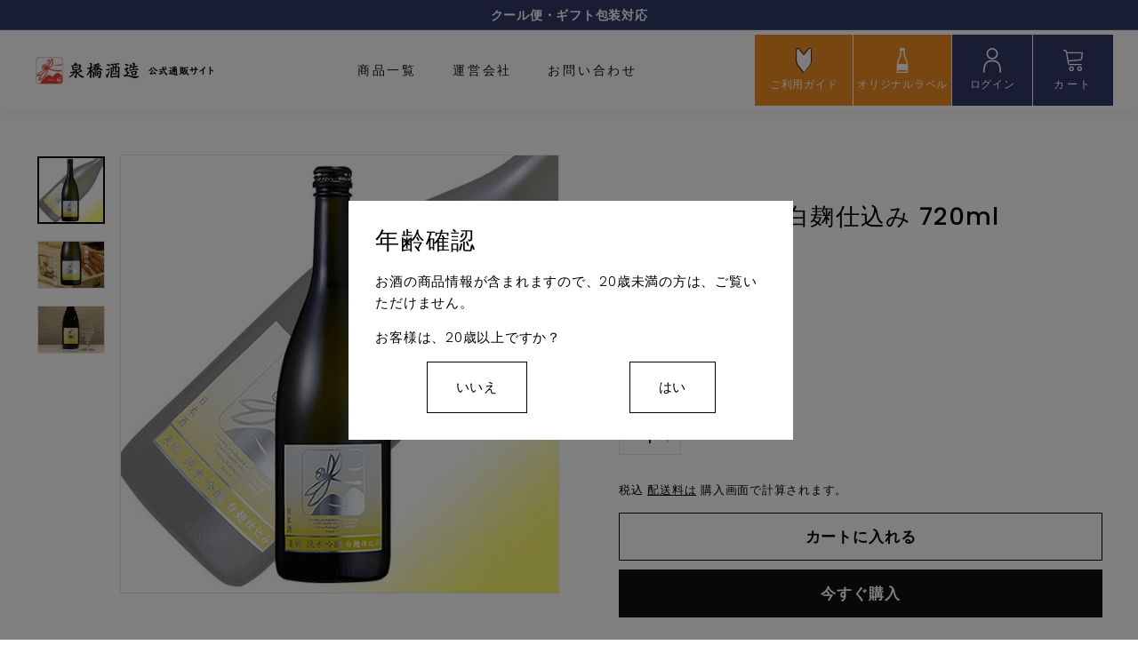

--- FILE ---
content_type: text/html; charset=utf-8
request_url: https://shop.izumibashi.com/collections/%E6%8A%91%E3%81%88%E3%82%81/products/junmaiginjou-shirokouji-720ml
body_size: 28038
content:
<!doctype html>
<html class="no-js" lang="ja" dir="ltr">
<head>
  <!-- Google Tag Manager -->
<script>(function(w,d,s,l,i){w[l]=w[l]||[];w[l].push({'gtm.start':
  new Date().getTime(),event:'gtm.js'});var f=d.getElementsByTagName(s)[0],
  j=d.createElement(s),dl=l!='dataLayer'?'&l='+l:'';j.async=true;j.src=
  'https://www.googletagmanager.com/gtm.js?id='+i+dl;f.parentNode.insertBefore(j,f);
  })(window,document,'script','dataLayer','GTM-KXS96DP');</script>
  <!-- End Google Tag Manager -->
  <meta charset="utf-8">
  <meta http-equiv="X-UA-Compatible" content="IE=edge,chrome=1">
  <meta name="viewport" content="width=device-width,initial-scale=1">
  <meta name="theme-color" content="#111111">
  <link rel="canonical" href="https://shop.izumibashi.com/products/junmaiginjou-shirokouji-720ml">
  <link rel="preload" as="style" href="//shop.izumibashi.com/cdn/shop/t/3/assets/theme.css?v=33784115430118524261759332603">
  <link rel="preload" as="script" href="//shop.izumibashi.com/cdn/shop/t/3/assets/theme.js?v=55210316253976876971653826873">
  <link rel="preconnect" href="https://cdn.shopify.com">
  <link rel="preconnect" href="https://fonts.shopifycdn.com">
  <link rel="dns-prefetch" href="https://productreviews.shopifycdn.com">
  <link rel="dns-prefetch" href="https://ajax.googleapis.com">
  <link rel="dns-prefetch" href="https://maps.googleapis.com">
  <link rel="dns-prefetch" href="https://maps.gstatic.com"><link rel="shortcut icon" href="//shop.izumibashi.com/cdn/shop/files/1_4740e483-7486-4531-b86e-1fa966b293f8_32x32.jpg?v=1658998718" type="image/png" /><title>泉橋 純米吟醸 白麹仕込み 720ml
&ndash; 泉橋酒造公式通販サイト
</title>
<meta name="description" content="【2021年1月初登場】 〇泉橋 純米吟醸 白麹仕込み 　【原材料】米（国産）・米麹（国産米） 　【原料米】山田錦100％ 【精米歩合】麹米）50％、掛米）58％ 　【アルコール】15％ 　【香りと味わい】香りは、レモン的な要素と白く甘い花のようなきれいな香り。白麹特有のクエン酸の酸味と従来の黄麹の持つ旨み・甘味のバランスを重視して、味わいは重厚でいて、しかしながら、甘味や酸味など単体の味が目立たない、まろやかな味わい 　【飲み方】冷酒、ワイングラスなどがよい。 ≪開発の背景≫ 泉橋酒造では、2018 年から麹の甘酒の製造開発に取り組み始め、おかげさまで2020年4月より甘酒の販売に漕ぎつけました。弊社の甘酒は清酒の醸造と同じ「黄麹"><meta property="og:site_name" content="泉橋酒造公式通販サイト">
  <meta property="og:url" content="https://shop.izumibashi.com/products/junmaiginjou-shirokouji-720ml">
  <meta property="og:title" content="泉橋 純米吟醸 白麹仕込み 720ml">
  <meta property="og:type" content="product">
  <meta property="og:description" content="【2021年1月初登場】 〇泉橋 純米吟醸 白麹仕込み 　【原材料】米（国産）・米麹（国産米） 　【原料米】山田錦100％ 【精米歩合】麹米）50％、掛米）58％ 　【アルコール】15％ 　【香りと味わい】香りは、レモン的な要素と白く甘い花のようなきれいな香り。白麹特有のクエン酸の酸味と従来の黄麹の持つ旨み・甘味のバランスを重視して、味わいは重厚でいて、しかしながら、甘味や酸味など単体の味が目立たない、まろやかな味わい 　【飲み方】冷酒、ワイングラスなどがよい。 ≪開発の背景≫ 泉橋酒造では、2018 年から麹の甘酒の製造開発に取り組み始め、おかげさまで2020年4月より甘酒の販売に漕ぎつけました。弊社の甘酒は清酒の醸造と同じ「黄麹"><meta property="og:image" content="http://shop.izumibashi.com/cdn/shop/products/156984573.jpg?v=1658642670">
    <meta property="og:image:secure_url" content="https://shop.izumibashi.com/cdn/shop/products/156984573.jpg?v=1658642670">
    <meta property="og:image:width" content="550">
    <meta property="og:image:height" content="550"><meta name="twitter:site" content="@">
  <meta name="twitter:card" content="summary_large_image">
  <meta name="twitter:title" content="泉橋 純米吟醸 白麹仕込み 720ml">
  <meta name="twitter:description" content="【2021年1月初登場】 〇泉橋 純米吟醸 白麹仕込み 　【原材料】米（国産）・米麹（国産米） 　【原料米】山田錦100％ 【精米歩合】麹米）50％、掛米）58％ 　【アルコール】15％ 　【香りと味わい】香りは、レモン的な要素と白く甘い花のようなきれいな香り。白麹特有のクエン酸の酸味と従来の黄麹の持つ旨み・甘味のバランスを重視して、味わいは重厚でいて、しかしながら、甘味や酸味など単体の味が目立たない、まろやかな味わい 　【飲み方】冷酒、ワイングラスなどがよい。 ≪開発の背景≫ 泉橋酒造では、2018 年から麹の甘酒の製造開発に取り組み始め、おかげさまで2020年4月より甘酒の販売に漕ぎつけました。弊社の甘酒は清酒の醸造と同じ「黄麹">
<style data-shopify>@font-face {
  font-family: Poppins;
  font-weight: 500;
  font-style: normal;
  font-display: swap;
  src: url("//shop.izumibashi.com/cdn/fonts/poppins/poppins_n5.ad5b4b72b59a00358afc706450c864c3c8323842.woff2") format("woff2"),
       url("//shop.izumibashi.com/cdn/fonts/poppins/poppins_n5.33757fdf985af2d24b32fcd84c9a09224d4b2c39.woff") format("woff");
}

  @font-face {
  font-family: Poppins;
  font-weight: 300;
  font-style: normal;
  font-display: swap;
  src: url("//shop.izumibashi.com/cdn/fonts/poppins/poppins_n3.05f58335c3209cce17da4f1f1ab324ebe2982441.woff2") format("woff2"),
       url("//shop.izumibashi.com/cdn/fonts/poppins/poppins_n3.6971368e1f131d2c8ff8e3a44a36b577fdda3ff5.woff") format("woff");
}


  @font-face {
  font-family: Poppins;
  font-weight: 600;
  font-style: normal;
  font-display: swap;
  src: url("//shop.izumibashi.com/cdn/fonts/poppins/poppins_n6.aa29d4918bc243723d56b59572e18228ed0786f6.woff2") format("woff2"),
       url("//shop.izumibashi.com/cdn/fonts/poppins/poppins_n6.5f815d845fe073750885d5b7e619ee00e8111208.woff") format("woff");
}

  @font-face {
  font-family: Poppins;
  font-weight: 300;
  font-style: italic;
  font-display: swap;
  src: url("//shop.izumibashi.com/cdn/fonts/poppins/poppins_i3.8536b4423050219f608e17f134fe9ea3b01ed890.woff2") format("woff2"),
       url("//shop.izumibashi.com/cdn/fonts/poppins/poppins_i3.0f4433ada196bcabf726ed78f8e37e0995762f7f.woff") format("woff");
}

  @font-face {
  font-family: Poppins;
  font-weight: 600;
  font-style: italic;
  font-display: swap;
  src: url("//shop.izumibashi.com/cdn/fonts/poppins/poppins_i6.bb8044d6203f492888d626dafda3c2999253e8e9.woff2") format("woff2"),
       url("//shop.izumibashi.com/cdn/fonts/poppins/poppins_i6.e233dec1a61b1e7dead9f920159eda42280a02c3.woff") format("woff");
}

</style><link href="//shop.izumibashi.com/cdn/shop/t/3/assets/theme.css?v=33784115430118524261759332603" rel="stylesheet" type="text/css" media="all" />
<style data-shopify>:root {
    --typeHeaderPrimary: Poppins;
    --typeHeaderFallback: sans-serif;
    --typeHeaderSize: 32px;
    --typeHeaderWeight: 500;
    --typeHeaderLineHeight: 1.1;
    --typeHeaderSpacing: 0.05em;

    --typeBasePrimary:Poppins;
    --typeBaseFallback:sans-serif;
    --typeBaseSize: 15px;
    --typeBaseWeight: 300;
    --typeBaseSpacing: 0.05em;
    --typeBaseLineHeight: 1.6;

    --colorSmallImageBg: #ffffff;
    --colorSmallImageBgDark: #f7f7f7;
    --colorLargeImageBg: #0f0f0f;
    --colorLargeImageBgLight: #303030;

    --iconWeight: 3px;
    --iconLinecaps: miter;

    
      --buttonRadius: 0px;
      --btnPadding: 11px 20px;
    

    
      --roundness: 0px;
    

    
      --gridThickness: 0px;
    

    --productTileMargin: 10%;
    --collectionTileMargin: 15%;

    --swatchSize: 40px;
  }

  @media screen and (max-width: 768px) {
    :root {
      --typeBaseSize: 13px;

      
        --roundness: 0px;
        --btnPadding: 9px 17px;
      
    }
  }</style><script>
    document.documentElement.className = document.documentElement.className.replace('no-js', 'js');

    window.theme = window.theme || {};
    theme.routes = {
      home: "/",
      collections: "/collections",
      cart: "/cart.js",
      cartPage: "/cart",
      cartAdd: "/cart/add.js",
      cartChange: "/cart/change.js",
      search: "/search"
    };
    theme.strings = {
      soldOut: "売り切れ",
      unavailable: "利用不可",
      inStockLabel: "在庫あり、発送可能",
      stockLabel: "在庫僅少 - [count] アイテム残りわずか",
      willNotShipUntil: "出荷準備中[date]",
      willBeInStockAfter: "再入荷[date]",
      waitingForStock: "在庫の確認中",
      savePrice: "[saved_amount] の割引",
      cartEmpty: "カートは現在空です",
      cartTermsConfirmation: "購入手続きするには、販売条件に同意していただく必要があります。",
      searchCollections: "コレクション：",
      searchPages: "ページ：",
      searchArticles: "商品"
    };
    theme.settings = {
      dynamicVariantsEnable: true,
      cartType: "page",
      isCustomerTemplate: false,
      moneyFormat: "¥{{amount_no_decimals}}",
      saveType: "dollar",
      productImageSize: "square",
      productImageCover: false,
      predictiveSearch: true,
      predictiveSearchType: "product,article",
      superScriptSetting: true,
      superScriptPrice: false,
      quickView: true,
      quickAdd: true,
      themeName: 'Expanse',
      themeVersion: "2.4.0"
    };
  </script>

  <script>window.performance && window.performance.mark && window.performance.mark('shopify.content_for_header.start');</script><meta name="google-site-verification" content="x_g-p0HA9mZarcUm-MMR7Nvjd5ht93XPpR5pNceIWbI">
<meta id="shopify-digital-wallet" name="shopify-digital-wallet" content="/63300468982/digital_wallets/dialog">
<link rel="alternate" type="application/json+oembed" href="https://shop.izumibashi.com/products/junmaiginjou-shirokouji-720ml.oembed">
<script async="async" src="/checkouts/internal/preloads.js?locale=ja-JP"></script>
<script id="shopify-features" type="application/json">{"accessToken":"8d1f0552cb1f8114c9004d2c7cf30f82","betas":["rich-media-storefront-analytics"],"domain":"shop.izumibashi.com","predictiveSearch":false,"shopId":63300468982,"locale":"ja"}</script>
<script>var Shopify = Shopify || {};
Shopify.shop = "izumibashi.myshopify.com";
Shopify.locale = "ja";
Shopify.currency = {"active":"JPY","rate":"1.0"};
Shopify.country = "JP";
Shopify.theme = {"name":"izumibashi-shopify\/main","id":133047714038,"schema_name":"Expanse","schema_version":"2.4.0","theme_store_id":null,"role":"main"};
Shopify.theme.handle = "null";
Shopify.theme.style = {"id":null,"handle":null};
Shopify.cdnHost = "shop.izumibashi.com/cdn";
Shopify.routes = Shopify.routes || {};
Shopify.routes.root = "/";</script>
<script type="module">!function(o){(o.Shopify=o.Shopify||{}).modules=!0}(window);</script>
<script>!function(o){function n(){var o=[];function n(){o.push(Array.prototype.slice.apply(arguments))}return n.q=o,n}var t=o.Shopify=o.Shopify||{};t.loadFeatures=n(),t.autoloadFeatures=n()}(window);</script>
<script id="shop-js-analytics" type="application/json">{"pageType":"product"}</script>
<script defer="defer" async type="module" src="//shop.izumibashi.com/cdn/shopifycloud/shop-js/modules/v2/client.init-shop-cart-sync_CRO8OuKI.ja.esm.js"></script>
<script defer="defer" async type="module" src="//shop.izumibashi.com/cdn/shopifycloud/shop-js/modules/v2/chunk.common_A56sv42F.esm.js"></script>
<script type="module">
  await import("//shop.izumibashi.com/cdn/shopifycloud/shop-js/modules/v2/client.init-shop-cart-sync_CRO8OuKI.ja.esm.js");
await import("//shop.izumibashi.com/cdn/shopifycloud/shop-js/modules/v2/chunk.common_A56sv42F.esm.js");

  window.Shopify.SignInWithShop?.initShopCartSync?.({"fedCMEnabled":true,"windoidEnabled":true});

</script>
<script>(function() {
  var isLoaded = false;
  function asyncLoad() {
    if (isLoaded) return;
    isLoaded = true;
    var urls = ["https:\/\/cdn.hextom.com\/js\/freeshippingbar.js?shop=izumibashi.myshopify.com"];
    for (var i = 0; i < urls.length; i++) {
      var s = document.createElement('script');
      s.type = 'text/javascript';
      s.async = true;
      s.src = urls[i];
      var x = document.getElementsByTagName('script')[0];
      x.parentNode.insertBefore(s, x);
    }
  };
  if(window.attachEvent) {
    window.attachEvent('onload', asyncLoad);
  } else {
    window.addEventListener('load', asyncLoad, false);
  }
})();</script>
<script id="__st">var __st={"a":63300468982,"offset":32400,"reqid":"3fe0da98-413c-4ddb-b843-d5845b6a905d-1768427461","pageurl":"shop.izumibashi.com\/collections\/%E6%8A%91%E3%81%88%E3%82%81\/products\/junmaiginjou-shirokouji-720ml","u":"965aab5ed6f3","p":"product","rtyp":"product","rid":7767080370422};</script>
<script>window.ShopifyPaypalV4VisibilityTracking = true;</script>
<script id="captcha-bootstrap">!function(){'use strict';const t='contact',e='account',n='new_comment',o=[[t,t],['blogs',n],['comments',n],[t,'customer']],c=[[e,'customer_login'],[e,'guest_login'],[e,'recover_customer_password'],[e,'create_customer']],r=t=>t.map((([t,e])=>`form[action*='/${t}']:not([data-nocaptcha='true']) input[name='form_type'][value='${e}']`)).join(','),a=t=>()=>t?[...document.querySelectorAll(t)].map((t=>t.form)):[];function s(){const t=[...o],e=r(t);return a(e)}const i='password',u='form_key',d=['recaptcha-v3-token','g-recaptcha-response','h-captcha-response',i],f=()=>{try{return window.sessionStorage}catch{return}},m='__shopify_v',_=t=>t.elements[u];function p(t,e,n=!1){try{const o=window.sessionStorage,c=JSON.parse(o.getItem(e)),{data:r}=function(t){const{data:e,action:n}=t;return t[m]||n?{data:e,action:n}:{data:t,action:n}}(c);for(const[e,n]of Object.entries(r))t.elements[e]&&(t.elements[e].value=n);n&&o.removeItem(e)}catch(o){console.error('form repopulation failed',{error:o})}}const l='form_type',E='cptcha';function T(t){t.dataset[E]=!0}const w=window,h=w.document,L='Shopify',v='ce_forms',y='captcha';let A=!1;((t,e)=>{const n=(g='f06e6c50-85a8-45c8-87d0-21a2b65856fe',I='https://cdn.shopify.com/shopifycloud/storefront-forms-hcaptcha/ce_storefront_forms_captcha_hcaptcha.v1.5.2.iife.js',D={infoText:'hCaptchaによる保護',privacyText:'プライバシー',termsText:'利用規約'},(t,e,n)=>{const o=w[L][v],c=o.bindForm;if(c)return c(t,g,e,D).then(n);var r;o.q.push([[t,g,e,D],n]),r=I,A||(h.body.append(Object.assign(h.createElement('script'),{id:'captcha-provider',async:!0,src:r})),A=!0)});var g,I,D;w[L]=w[L]||{},w[L][v]=w[L][v]||{},w[L][v].q=[],w[L][y]=w[L][y]||{},w[L][y].protect=function(t,e){n(t,void 0,e),T(t)},Object.freeze(w[L][y]),function(t,e,n,w,h,L){const[v,y,A,g]=function(t,e,n){const i=e?o:[],u=t?c:[],d=[...i,...u],f=r(d),m=r(i),_=r(d.filter((([t,e])=>n.includes(e))));return[a(f),a(m),a(_),s()]}(w,h,L),I=t=>{const e=t.target;return e instanceof HTMLFormElement?e:e&&e.form},D=t=>v().includes(t);t.addEventListener('submit',(t=>{const e=I(t);if(!e)return;const n=D(e)&&!e.dataset.hcaptchaBound&&!e.dataset.recaptchaBound,o=_(e),c=g().includes(e)&&(!o||!o.value);(n||c)&&t.preventDefault(),c&&!n&&(function(t){try{if(!f())return;!function(t){const e=f();if(!e)return;const n=_(t);if(!n)return;const o=n.value;o&&e.removeItem(o)}(t);const e=Array.from(Array(32),(()=>Math.random().toString(36)[2])).join('');!function(t,e){_(t)||t.append(Object.assign(document.createElement('input'),{type:'hidden',name:u})),t.elements[u].value=e}(t,e),function(t,e){const n=f();if(!n)return;const o=[...t.querySelectorAll(`input[type='${i}']`)].map((({name:t})=>t)),c=[...d,...o],r={};for(const[a,s]of new FormData(t).entries())c.includes(a)||(r[a]=s);n.setItem(e,JSON.stringify({[m]:1,action:t.action,data:r}))}(t,e)}catch(e){console.error('failed to persist form',e)}}(e),e.submit())}));const S=(t,e)=>{t&&!t.dataset[E]&&(n(t,e.some((e=>e===t))),T(t))};for(const o of['focusin','change'])t.addEventListener(o,(t=>{const e=I(t);D(e)&&S(e,y())}));const B=e.get('form_key'),M=e.get(l),P=B&&M;t.addEventListener('DOMContentLoaded',(()=>{const t=y();if(P)for(const e of t)e.elements[l].value===M&&p(e,B);[...new Set([...A(),...v().filter((t=>'true'===t.dataset.shopifyCaptcha))])].forEach((e=>S(e,t)))}))}(h,new URLSearchParams(w.location.search),n,t,e,['guest_login'])})(!0,!0)}();</script>
<script integrity="sha256-4kQ18oKyAcykRKYeNunJcIwy7WH5gtpwJnB7kiuLZ1E=" data-source-attribution="shopify.loadfeatures" defer="defer" src="//shop.izumibashi.com/cdn/shopifycloud/storefront/assets/storefront/load_feature-a0a9edcb.js" crossorigin="anonymous"></script>
<script data-source-attribution="shopify.dynamic_checkout.dynamic.init">var Shopify=Shopify||{};Shopify.PaymentButton=Shopify.PaymentButton||{isStorefrontPortableWallets:!0,init:function(){window.Shopify.PaymentButton.init=function(){};var t=document.createElement("script");t.src="https://shop.izumibashi.com/cdn/shopifycloud/portable-wallets/latest/portable-wallets.ja.js",t.type="module",document.head.appendChild(t)}};
</script>
<script data-source-attribution="shopify.dynamic_checkout.buyer_consent">
  function portableWalletsHideBuyerConsent(e){var t=document.getElementById("shopify-buyer-consent"),n=document.getElementById("shopify-subscription-policy-button");t&&n&&(t.classList.add("hidden"),t.setAttribute("aria-hidden","true"),n.removeEventListener("click",e))}function portableWalletsShowBuyerConsent(e){var t=document.getElementById("shopify-buyer-consent"),n=document.getElementById("shopify-subscription-policy-button");t&&n&&(t.classList.remove("hidden"),t.removeAttribute("aria-hidden"),n.addEventListener("click",e))}window.Shopify?.PaymentButton&&(window.Shopify.PaymentButton.hideBuyerConsent=portableWalletsHideBuyerConsent,window.Shopify.PaymentButton.showBuyerConsent=portableWalletsShowBuyerConsent);
</script>
<script>
  function portableWalletsCleanup(e){e&&e.src&&console.error("Failed to load portable wallets script "+e.src);var t=document.querySelectorAll("shopify-accelerated-checkout .shopify-payment-button__skeleton, shopify-accelerated-checkout-cart .wallet-cart-button__skeleton"),e=document.getElementById("shopify-buyer-consent");for(let e=0;e<t.length;e++)t[e].remove();e&&e.remove()}function portableWalletsNotLoadedAsModule(e){e instanceof ErrorEvent&&"string"==typeof e.message&&e.message.includes("import.meta")&&"string"==typeof e.filename&&e.filename.includes("portable-wallets")&&(window.removeEventListener("error",portableWalletsNotLoadedAsModule),window.Shopify.PaymentButton.failedToLoad=e,"loading"===document.readyState?document.addEventListener("DOMContentLoaded",window.Shopify.PaymentButton.init):window.Shopify.PaymentButton.init())}window.addEventListener("error",portableWalletsNotLoadedAsModule);
</script>

<script type="module" src="https://shop.izumibashi.com/cdn/shopifycloud/portable-wallets/latest/portable-wallets.ja.js" onError="portableWalletsCleanup(this)" crossorigin="anonymous"></script>
<script nomodule>
  document.addEventListener("DOMContentLoaded", portableWalletsCleanup);
</script>

<link id="shopify-accelerated-checkout-styles" rel="stylesheet" media="screen" href="https://shop.izumibashi.com/cdn/shopifycloud/portable-wallets/latest/accelerated-checkout-backwards-compat.css" crossorigin="anonymous">
<style id="shopify-accelerated-checkout-cart">
        #shopify-buyer-consent {
  margin-top: 1em;
  display: inline-block;
  width: 100%;
}

#shopify-buyer-consent.hidden {
  display: none;
}

#shopify-subscription-policy-button {
  background: none;
  border: none;
  padding: 0;
  text-decoration: underline;
  font-size: inherit;
  cursor: pointer;
}

#shopify-subscription-policy-button::before {
  box-shadow: none;
}

      </style>

<script>window.performance && window.performance.mark && window.performance.mark('shopify.content_for_header.end');</script>

  <script src="//shop.izumibashi.com/cdn/shop/t/3/assets/vendor-scripts-v2.js" defer="defer"></script>
  <script src="//shop.izumibashi.com/cdn/shop/t/3/assets/theme.js?v=55210316253976876971653826873" defer="defer"></script><link href="//shop.izumibashi.com/cdn/shop/t/3/assets/swiper.css?v=151647603395847910171656290448" rel="stylesheet" type="text/css" media="all" />
  <link href="//shop.izumibashi.com/cdn/shop/t/3/assets/bootstrap-grid.css?v=112541716274888729121656654609" rel="stylesheet" type="text/css" media="all" />
  <link href="//shop.izumibashi.com/cdn/shop/t/3/assets/izumibashi.css?v=118679601333664129681679038917" rel="stylesheet" type="text/css" media="all" />

  <script src="//shop.izumibashi.com/cdn/shop/t/3/assets/jquery-3.6.0.js?v=111945167693666579631656290441" type="text/javascript"></script>
  <script src="//shop.izumibashi.com/cdn/shop/t/3/assets/swiper.js?v=70895246570354208831656290445" type="text/javascript"></script>
  <script src="//shop.izumibashi.com/cdn/shop/t/3/assets/izumibashi.js?v=84441416685695804771656290440" type="text/javascript"></script>
  <link href="https://ajax.googleapis.com/ajax/libs/jqueryui/1.12.1/themes/base/jquery-ui.css" rel="stylesheet" type="text/css" media="all" />
  <script src="https://ajax.googleapis.com/ajax/libs/jquery/3.4.1/jquery.min.js" type="text/javascript"></script>
  <script src="https://ajax.googleapis.com/ajax/libs/jqueryui/1.12.1/jquery-ui.min.js" type="text/javascript"></script>
  <script src="https://rawgit.com/jquery/jquery-ui/master/ui/i18n/datepicker-ja.js" type="text/javascript"></script>
  <meta name="facebook-domain-verification" content="pa3ong07849lgf0jdem593ju8qigua" />
<script src="https://cdn.shopify.com/extensions/98609345-6027-4701-9e3f-4907c6a214d4/promolayer-11/assets/promolayer_loader.js" type="text/javascript" defer="defer"></script>
<link href="https://monorail-edge.shopifysvc.com" rel="dns-prefetch">
<script>(function(){if ("sendBeacon" in navigator && "performance" in window) {try {var session_token_from_headers = performance.getEntriesByType('navigation')[0].serverTiming.find(x => x.name == '_s').description;} catch {var session_token_from_headers = undefined;}var session_cookie_matches = document.cookie.match(/_shopify_s=([^;]*)/);var session_token_from_cookie = session_cookie_matches && session_cookie_matches.length === 2 ? session_cookie_matches[1] : "";var session_token = session_token_from_headers || session_token_from_cookie || "";function handle_abandonment_event(e) {var entries = performance.getEntries().filter(function(entry) {return /monorail-edge.shopifysvc.com/.test(entry.name);});if (!window.abandonment_tracked && entries.length === 0) {window.abandonment_tracked = true;var currentMs = Date.now();var navigation_start = performance.timing.navigationStart;var payload = {shop_id: 63300468982,url: window.location.href,navigation_start,duration: currentMs - navigation_start,session_token,page_type: "product"};window.navigator.sendBeacon("https://monorail-edge.shopifysvc.com/v1/produce", JSON.stringify({schema_id: "online_store_buyer_site_abandonment/1.1",payload: payload,metadata: {event_created_at_ms: currentMs,event_sent_at_ms: currentMs}}));}}window.addEventListener('pagehide', handle_abandonment_event);}}());</script>
<script id="web-pixels-manager-setup">(function e(e,d,r,n,o){if(void 0===o&&(o={}),!Boolean(null===(a=null===(i=window.Shopify)||void 0===i?void 0:i.analytics)||void 0===a?void 0:a.replayQueue)){var i,a;window.Shopify=window.Shopify||{};var t=window.Shopify;t.analytics=t.analytics||{};var s=t.analytics;s.replayQueue=[],s.publish=function(e,d,r){return s.replayQueue.push([e,d,r]),!0};try{self.performance.mark("wpm:start")}catch(e){}var l=function(){var e={modern:/Edge?\/(1{2}[4-9]|1[2-9]\d|[2-9]\d{2}|\d{4,})\.\d+(\.\d+|)|Firefox\/(1{2}[4-9]|1[2-9]\d|[2-9]\d{2}|\d{4,})\.\d+(\.\d+|)|Chrom(ium|e)\/(9{2}|\d{3,})\.\d+(\.\d+|)|(Maci|X1{2}).+ Version\/(15\.\d+|(1[6-9]|[2-9]\d|\d{3,})\.\d+)([,.]\d+|)( \(\w+\)|)( Mobile\/\w+|) Safari\/|Chrome.+OPR\/(9{2}|\d{3,})\.\d+\.\d+|(CPU[ +]OS|iPhone[ +]OS|CPU[ +]iPhone|CPU IPhone OS|CPU iPad OS)[ +]+(15[._]\d+|(1[6-9]|[2-9]\d|\d{3,})[._]\d+)([._]\d+|)|Android:?[ /-](13[3-9]|1[4-9]\d|[2-9]\d{2}|\d{4,})(\.\d+|)(\.\d+|)|Android.+Firefox\/(13[5-9]|1[4-9]\d|[2-9]\d{2}|\d{4,})\.\d+(\.\d+|)|Android.+Chrom(ium|e)\/(13[3-9]|1[4-9]\d|[2-9]\d{2}|\d{4,})\.\d+(\.\d+|)|SamsungBrowser\/([2-9]\d|\d{3,})\.\d+/,legacy:/Edge?\/(1[6-9]|[2-9]\d|\d{3,})\.\d+(\.\d+|)|Firefox\/(5[4-9]|[6-9]\d|\d{3,})\.\d+(\.\d+|)|Chrom(ium|e)\/(5[1-9]|[6-9]\d|\d{3,})\.\d+(\.\d+|)([\d.]+$|.*Safari\/(?![\d.]+ Edge\/[\d.]+$))|(Maci|X1{2}).+ Version\/(10\.\d+|(1[1-9]|[2-9]\d|\d{3,})\.\d+)([,.]\d+|)( \(\w+\)|)( Mobile\/\w+|) Safari\/|Chrome.+OPR\/(3[89]|[4-9]\d|\d{3,})\.\d+\.\d+|(CPU[ +]OS|iPhone[ +]OS|CPU[ +]iPhone|CPU IPhone OS|CPU iPad OS)[ +]+(10[._]\d+|(1[1-9]|[2-9]\d|\d{3,})[._]\d+)([._]\d+|)|Android:?[ /-](13[3-9]|1[4-9]\d|[2-9]\d{2}|\d{4,})(\.\d+|)(\.\d+|)|Mobile Safari.+OPR\/([89]\d|\d{3,})\.\d+\.\d+|Android.+Firefox\/(13[5-9]|1[4-9]\d|[2-9]\d{2}|\d{4,})\.\d+(\.\d+|)|Android.+Chrom(ium|e)\/(13[3-9]|1[4-9]\d|[2-9]\d{2}|\d{4,})\.\d+(\.\d+|)|Android.+(UC? ?Browser|UCWEB|U3)[ /]?(15\.([5-9]|\d{2,})|(1[6-9]|[2-9]\d|\d{3,})\.\d+)\.\d+|SamsungBrowser\/(5\.\d+|([6-9]|\d{2,})\.\d+)|Android.+MQ{2}Browser\/(14(\.(9|\d{2,})|)|(1[5-9]|[2-9]\d|\d{3,})(\.\d+|))(\.\d+|)|K[Aa][Ii]OS\/(3\.\d+|([4-9]|\d{2,})\.\d+)(\.\d+|)/},d=e.modern,r=e.legacy,n=navigator.userAgent;return n.match(d)?"modern":n.match(r)?"legacy":"unknown"}(),u="modern"===l?"modern":"legacy",c=(null!=n?n:{modern:"",legacy:""})[u],f=function(e){return[e.baseUrl,"/wpm","/b",e.hashVersion,"modern"===e.buildTarget?"m":"l",".js"].join("")}({baseUrl:d,hashVersion:r,buildTarget:u}),m=function(e){var d=e.version,r=e.bundleTarget,n=e.surface,o=e.pageUrl,i=e.monorailEndpoint;return{emit:function(e){var a=e.status,t=e.errorMsg,s=(new Date).getTime(),l=JSON.stringify({metadata:{event_sent_at_ms:s},events:[{schema_id:"web_pixels_manager_load/3.1",payload:{version:d,bundle_target:r,page_url:o,status:a,surface:n,error_msg:t},metadata:{event_created_at_ms:s}}]});if(!i)return console&&console.warn&&console.warn("[Web Pixels Manager] No Monorail endpoint provided, skipping logging."),!1;try{return self.navigator.sendBeacon.bind(self.navigator)(i,l)}catch(e){}var u=new XMLHttpRequest;try{return u.open("POST",i,!0),u.setRequestHeader("Content-Type","text/plain"),u.send(l),!0}catch(e){return console&&console.warn&&console.warn("[Web Pixels Manager] Got an unhandled error while logging to Monorail."),!1}}}}({version:r,bundleTarget:l,surface:e.surface,pageUrl:self.location.href,monorailEndpoint:e.monorailEndpoint});try{o.browserTarget=l,function(e){var d=e.src,r=e.async,n=void 0===r||r,o=e.onload,i=e.onerror,a=e.sri,t=e.scriptDataAttributes,s=void 0===t?{}:t,l=document.createElement("script"),u=document.querySelector("head"),c=document.querySelector("body");if(l.async=n,l.src=d,a&&(l.integrity=a,l.crossOrigin="anonymous"),s)for(var f in s)if(Object.prototype.hasOwnProperty.call(s,f))try{l.dataset[f]=s[f]}catch(e){}if(o&&l.addEventListener("load",o),i&&l.addEventListener("error",i),u)u.appendChild(l);else{if(!c)throw new Error("Did not find a head or body element to append the script");c.appendChild(l)}}({src:f,async:!0,onload:function(){if(!function(){var e,d;return Boolean(null===(d=null===(e=window.Shopify)||void 0===e?void 0:e.analytics)||void 0===d?void 0:d.initialized)}()){var d=window.webPixelsManager.init(e)||void 0;if(d){var r=window.Shopify.analytics;r.replayQueue.forEach((function(e){var r=e[0],n=e[1],o=e[2];d.publishCustomEvent(r,n,o)})),r.replayQueue=[],r.publish=d.publishCustomEvent,r.visitor=d.visitor,r.initialized=!0}}},onerror:function(){return m.emit({status:"failed",errorMsg:"".concat(f," has failed to load")})},sri:function(e){var d=/^sha384-[A-Za-z0-9+/=]+$/;return"string"==typeof e&&d.test(e)}(c)?c:"",scriptDataAttributes:o}),m.emit({status:"loading"})}catch(e){m.emit({status:"failed",errorMsg:(null==e?void 0:e.message)||"Unknown error"})}}})({shopId: 63300468982,storefrontBaseUrl: "https://shop.izumibashi.com",extensionsBaseUrl: "https://extensions.shopifycdn.com/cdn/shopifycloud/web-pixels-manager",monorailEndpoint: "https://monorail-edge.shopifysvc.com/unstable/produce_batch",surface: "storefront-renderer",enabledBetaFlags: ["2dca8a86","a0d5f9d2"],webPixelsConfigList: [{"id":"532578550","configuration":"{\"config\":\"{\\\"pixel_id\\\":\\\"AW-11041879319\\\",\\\"target_country\\\":\\\"JP\\\",\\\"gtag_events\\\":[{\\\"type\\\":\\\"search\\\",\\\"action_label\\\":\\\"AW-11041879319\\\/c4maCJ2A34QYEJfqlpEp\\\"},{\\\"type\\\":\\\"begin_checkout\\\",\\\"action_label\\\":\\\"AW-11041879319\\\/VYKOCJqA34QYEJfqlpEp\\\"},{\\\"type\\\":\\\"view_item\\\",\\\"action_label\\\":[\\\"AW-11041879319\\\/DcCOCJSA34QYEJfqlpEp\\\",\\\"MC-P4EEE5QBGK\\\"]},{\\\"type\\\":\\\"purchase\\\",\\\"action_label\\\":[\\\"AW-11041879319\\\/scx-CJGA34QYEJfqlpEp\\\",\\\"MC-P4EEE5QBGK\\\"]},{\\\"type\\\":\\\"page_view\\\",\\\"action_label\\\":[\\\"AW-11041879319\\\/_RRmCI6A34QYEJfqlpEp\\\",\\\"MC-P4EEE5QBGK\\\"]},{\\\"type\\\":\\\"add_payment_info\\\",\\\"action_label\\\":\\\"AW-11041879319\\\/bUu3CKCA34QYEJfqlpEp\\\"},{\\\"type\\\":\\\"add_to_cart\\\",\\\"action_label\\\":\\\"AW-11041879319\\\/YvkXCJeA34QYEJfqlpEp\\\"}],\\\"enable_monitoring_mode\\\":false}\"}","eventPayloadVersion":"v1","runtimeContext":"OPEN","scriptVersion":"b2a88bafab3e21179ed38636efcd8a93","type":"APP","apiClientId":1780363,"privacyPurposes":[],"dataSharingAdjustments":{"protectedCustomerApprovalScopes":["read_customer_address","read_customer_email","read_customer_name","read_customer_personal_data","read_customer_phone"]}},{"id":"shopify-app-pixel","configuration":"{}","eventPayloadVersion":"v1","runtimeContext":"STRICT","scriptVersion":"0450","apiClientId":"shopify-pixel","type":"APP","privacyPurposes":["ANALYTICS","MARKETING"]},{"id":"shopify-custom-pixel","eventPayloadVersion":"v1","runtimeContext":"LAX","scriptVersion":"0450","apiClientId":"shopify-pixel","type":"CUSTOM","privacyPurposes":["ANALYTICS","MARKETING"]}],isMerchantRequest: false,initData: {"shop":{"name":"泉橋酒造公式通販サイト","paymentSettings":{"currencyCode":"JPY"},"myshopifyDomain":"izumibashi.myshopify.com","countryCode":"JP","storefrontUrl":"https:\/\/shop.izumibashi.com"},"customer":null,"cart":null,"checkout":null,"productVariants":[{"price":{"amount":2750.0,"currencyCode":"JPY"},"product":{"title":"泉橋 純米吟醸 白麹仕込み 720ml","vendor":"泉橋酒造","id":"7767080370422","untranslatedTitle":"泉橋 純米吟醸 白麹仕込み 720ml","url":"\/products\/junmaiginjou-shirokouji-720ml","type":"日本酒"},"id":"44162819391734","image":{"src":"\/\/shop.izumibashi.com\/cdn\/shop\/products\/156984573.jpg?v=1658642670"},"sku":"","title":"Default Title","untranslatedTitle":"Default Title"}],"purchasingCompany":null},},"https://shop.izumibashi.com/cdn","7cecd0b6w90c54c6cpe92089d5m57a67346",{"modern":"","legacy":""},{"shopId":"63300468982","storefrontBaseUrl":"https:\/\/shop.izumibashi.com","extensionBaseUrl":"https:\/\/extensions.shopifycdn.com\/cdn\/shopifycloud\/web-pixels-manager","surface":"storefront-renderer","enabledBetaFlags":"[\"2dca8a86\", \"a0d5f9d2\"]","isMerchantRequest":"false","hashVersion":"7cecd0b6w90c54c6cpe92089d5m57a67346","publish":"custom","events":"[[\"page_viewed\",{}],[\"product_viewed\",{\"productVariant\":{\"price\":{\"amount\":2750.0,\"currencyCode\":\"JPY\"},\"product\":{\"title\":\"泉橋 純米吟醸 白麹仕込み 720ml\",\"vendor\":\"泉橋酒造\",\"id\":\"7767080370422\",\"untranslatedTitle\":\"泉橋 純米吟醸 白麹仕込み 720ml\",\"url\":\"\/products\/junmaiginjou-shirokouji-720ml\",\"type\":\"日本酒\"},\"id\":\"44162819391734\",\"image\":{\"src\":\"\/\/shop.izumibashi.com\/cdn\/shop\/products\/156984573.jpg?v=1658642670\"},\"sku\":\"\",\"title\":\"Default Title\",\"untranslatedTitle\":\"Default Title\"}}]]"});</script><script>
  window.ShopifyAnalytics = window.ShopifyAnalytics || {};
  window.ShopifyAnalytics.meta = window.ShopifyAnalytics.meta || {};
  window.ShopifyAnalytics.meta.currency = 'JPY';
  var meta = {"product":{"id":7767080370422,"gid":"gid:\/\/shopify\/Product\/7767080370422","vendor":"泉橋酒造","type":"日本酒","handle":"junmaiginjou-shirokouji-720ml","variants":[{"id":44162819391734,"price":275000,"name":"泉橋 純米吟醸 白麹仕込み 720ml","public_title":null,"sku":""}],"remote":false},"page":{"pageType":"product","resourceType":"product","resourceId":7767080370422,"requestId":"3fe0da98-413c-4ddb-b843-d5845b6a905d-1768427461"}};
  for (var attr in meta) {
    window.ShopifyAnalytics.meta[attr] = meta[attr];
  }
</script>
<script class="analytics">
  (function () {
    var customDocumentWrite = function(content) {
      var jquery = null;

      if (window.jQuery) {
        jquery = window.jQuery;
      } else if (window.Checkout && window.Checkout.$) {
        jquery = window.Checkout.$;
      }

      if (jquery) {
        jquery('body').append(content);
      }
    };

    var hasLoggedConversion = function(token) {
      if (token) {
        return document.cookie.indexOf('loggedConversion=' + token) !== -1;
      }
      return false;
    }

    var setCookieIfConversion = function(token) {
      if (token) {
        var twoMonthsFromNow = new Date(Date.now());
        twoMonthsFromNow.setMonth(twoMonthsFromNow.getMonth() + 2);

        document.cookie = 'loggedConversion=' + token + '; expires=' + twoMonthsFromNow;
      }
    }

    var trekkie = window.ShopifyAnalytics.lib = window.trekkie = window.trekkie || [];
    if (trekkie.integrations) {
      return;
    }
    trekkie.methods = [
      'identify',
      'page',
      'ready',
      'track',
      'trackForm',
      'trackLink'
    ];
    trekkie.factory = function(method) {
      return function() {
        var args = Array.prototype.slice.call(arguments);
        args.unshift(method);
        trekkie.push(args);
        return trekkie;
      };
    };
    for (var i = 0; i < trekkie.methods.length; i++) {
      var key = trekkie.methods[i];
      trekkie[key] = trekkie.factory(key);
    }
    trekkie.load = function(config) {
      trekkie.config = config || {};
      trekkie.config.initialDocumentCookie = document.cookie;
      var first = document.getElementsByTagName('script')[0];
      var script = document.createElement('script');
      script.type = 'text/javascript';
      script.onerror = function(e) {
        var scriptFallback = document.createElement('script');
        scriptFallback.type = 'text/javascript';
        scriptFallback.onerror = function(error) {
                var Monorail = {
      produce: function produce(monorailDomain, schemaId, payload) {
        var currentMs = new Date().getTime();
        var event = {
          schema_id: schemaId,
          payload: payload,
          metadata: {
            event_created_at_ms: currentMs,
            event_sent_at_ms: currentMs
          }
        };
        return Monorail.sendRequest("https://" + monorailDomain + "/v1/produce", JSON.stringify(event));
      },
      sendRequest: function sendRequest(endpointUrl, payload) {
        // Try the sendBeacon API
        if (window && window.navigator && typeof window.navigator.sendBeacon === 'function' && typeof window.Blob === 'function' && !Monorail.isIos12()) {
          var blobData = new window.Blob([payload], {
            type: 'text/plain'
          });

          if (window.navigator.sendBeacon(endpointUrl, blobData)) {
            return true;
          } // sendBeacon was not successful

        } // XHR beacon

        var xhr = new XMLHttpRequest();

        try {
          xhr.open('POST', endpointUrl);
          xhr.setRequestHeader('Content-Type', 'text/plain');
          xhr.send(payload);
        } catch (e) {
          console.log(e);
        }

        return false;
      },
      isIos12: function isIos12() {
        return window.navigator.userAgent.lastIndexOf('iPhone; CPU iPhone OS 12_') !== -1 || window.navigator.userAgent.lastIndexOf('iPad; CPU OS 12_') !== -1;
      }
    };
    Monorail.produce('monorail-edge.shopifysvc.com',
      'trekkie_storefront_load_errors/1.1',
      {shop_id: 63300468982,
      theme_id: 133047714038,
      app_name: "storefront",
      context_url: window.location.href,
      source_url: "//shop.izumibashi.com/cdn/s/trekkie.storefront.55c6279c31a6628627b2ba1c5ff367020da294e2.min.js"});

        };
        scriptFallback.async = true;
        scriptFallback.src = '//shop.izumibashi.com/cdn/s/trekkie.storefront.55c6279c31a6628627b2ba1c5ff367020da294e2.min.js';
        first.parentNode.insertBefore(scriptFallback, first);
      };
      script.async = true;
      script.src = '//shop.izumibashi.com/cdn/s/trekkie.storefront.55c6279c31a6628627b2ba1c5ff367020da294e2.min.js';
      first.parentNode.insertBefore(script, first);
    };
    trekkie.load(
      {"Trekkie":{"appName":"storefront","development":false,"defaultAttributes":{"shopId":63300468982,"isMerchantRequest":null,"themeId":133047714038,"themeCityHash":"14317547081662111526","contentLanguage":"ja","currency":"JPY","eventMetadataId":"8689fd95-b7f5-46ac-aa6b-c885b441f2ab"},"isServerSideCookieWritingEnabled":true,"monorailRegion":"shop_domain","enabledBetaFlags":["65f19447"]},"Session Attribution":{},"S2S":{"facebookCapiEnabled":false,"source":"trekkie-storefront-renderer","apiClientId":580111}}
    );

    var loaded = false;
    trekkie.ready(function() {
      if (loaded) return;
      loaded = true;

      window.ShopifyAnalytics.lib = window.trekkie;

      var originalDocumentWrite = document.write;
      document.write = customDocumentWrite;
      try { window.ShopifyAnalytics.merchantGoogleAnalytics.call(this); } catch(error) {};
      document.write = originalDocumentWrite;

      window.ShopifyAnalytics.lib.page(null,{"pageType":"product","resourceType":"product","resourceId":7767080370422,"requestId":"3fe0da98-413c-4ddb-b843-d5845b6a905d-1768427461","shopifyEmitted":true});

      var match = window.location.pathname.match(/checkouts\/(.+)\/(thank_you|post_purchase)/)
      var token = match? match[1]: undefined;
      if (!hasLoggedConversion(token)) {
        setCookieIfConversion(token);
        window.ShopifyAnalytics.lib.track("Viewed Product",{"currency":"JPY","variantId":44162819391734,"productId":7767080370422,"productGid":"gid:\/\/shopify\/Product\/7767080370422","name":"泉橋 純米吟醸 白麹仕込み 720ml","price":"2750","sku":"","brand":"泉橋酒造","variant":null,"category":"日本酒","nonInteraction":true,"remote":false},undefined,undefined,{"shopifyEmitted":true});
      window.ShopifyAnalytics.lib.track("monorail:\/\/trekkie_storefront_viewed_product\/1.1",{"currency":"JPY","variantId":44162819391734,"productId":7767080370422,"productGid":"gid:\/\/shopify\/Product\/7767080370422","name":"泉橋 純米吟醸 白麹仕込み 720ml","price":"2750","sku":"","brand":"泉橋酒造","variant":null,"category":"日本酒","nonInteraction":true,"remote":false,"referer":"https:\/\/shop.izumibashi.com\/collections\/%E6%8A%91%E3%81%88%E3%82%81\/products\/junmaiginjou-shirokouji-720ml"});
      }
    });


        var eventsListenerScript = document.createElement('script');
        eventsListenerScript.async = true;
        eventsListenerScript.src = "//shop.izumibashi.com/cdn/shopifycloud/storefront/assets/shop_events_listener-3da45d37.js";
        document.getElementsByTagName('head')[0].appendChild(eventsListenerScript);

})();</script>
<script
  defer
  src="https://shop.izumibashi.com/cdn/shopifycloud/perf-kit/shopify-perf-kit-3.0.3.min.js"
  data-application="storefront-renderer"
  data-shop-id="63300468982"
  data-render-region="gcp-us-central1"
  data-page-type="product"
  data-theme-instance-id="133047714038"
  data-theme-name="Expanse"
  data-theme-version="2.4.0"
  data-monorail-region="shop_domain"
  data-resource-timing-sampling-rate="10"
  data-shs="true"
  data-shs-beacon="true"
  data-shs-export-with-fetch="true"
  data-shs-logs-sample-rate="1"
  data-shs-beacon-endpoint="https://shop.izumibashi.com/api/collect"
></script>
</head>

<body class="template-product" data-transitions="true" data-button_style="square" data-edges="" data-type_header_capitalize="false" data-swatch_style="round" data-grid-style="simple">
  <!-- Google Tag Manager (noscript) -->
<noscript><iframe src="https://www.googletagmanager.com/ns.html?id=GTM-KXS96DP"
  height="0" width="0" style="display:none;visibility:hidden"></iframe></noscript>
  <!-- End Google Tag Manager (noscript) -->




    

    

    
    

    
    

    
    

    
    

    
    

    
    

    

    <div id="agp__root"></div>

    <script>
        window.agecheckerVsARddsz9 = {
            fields: {"active":"WeWwPFtL7cUkv7W3sArZ","disclaimer":"u9JiJvM4xP0vsEc1ZX2D","fail_message":"すみません、20歳未満の方には販売できない商品です。","groups":{"yBj6UXKp3rbsCePx4e":{"G925G7ADmx93xzwHfB":{"type":"tag","logic":"equal","value":"お酒"}},"38d6ce5b-89c9-47a3-adaf-62d34851dde4":{"9f5f1560-eefa-4281-b88e-29a69cd00b20":{"type":"collection","logic":"equal","value":"397973651702"}}},"logo_image":{"width":200,"height":31,"name":"izumibashiLOGO_tsuhan_200x.webp","lastModified":1659190865999,"lastModifiedDate":"2022-07-30T14:21:05.999Z","size":3728,"type":"image\/webp","url":"https:\/\/cdn.shopify.com\/s\/files\/1\/0633\/0046\/8982\/t\/3\/assets\/agecheckerVsARddsz9-logo_image.webp?v=1659190973"},"message":"こちらの商品はは20歳未満の方には販売できません。\nあなたは20歳以上ですか？","min_age":20,"session_value":1,"show_checker_on":"all","type":"yesNo","yes_no_fail_button_text":"いいえ","yes_no_pass_button_text":"はい"},
            images: {
                logo_image: '//shop.izumibashi.com/cdn/shopifycloud/storefront/assets/no-image-2048-a2addb12_300x.gif',
                modal_image: '',
                background_image: '',
                cm_logo_image: '',
                cm_modal_image: '',
                cm_background_image: '',
            },
            callbacks: {},
            cartUrl: '/cart',
            
                product: {"id":7767080370422,"title":"泉橋 純米吟醸 白麹仕込み 720ml","handle":"junmaiginjou-shirokouji-720ml","description":"\u003cp\u003e【2021年1月初登場】\u003c\/p\u003e\n\u003cp\u003e\u003cu\u003e\u003cstrong\u003e〇泉橋 純米吟醸 白麹仕込み\u003c\/strong\u003e\u003c\/u\u003e 　\u003cbr\u003e【原材料】米（国産）・米麹（国産米） 　\u003cbr\u003e【原料米】山田錦100％ \u003cbr\u003e【精米歩合】麹米）50％、掛米）58％ 　\u003cbr\u003e【アルコール】15％ 　\u003cbr\u003e【香りと味わい】香りは、レモン的な要素と白く甘い花のようなきれいな香り。白麹特有のクエン酸の酸味と従来の黄麹の持つ旨み・甘味のバランスを重視して、味わいは重厚でいて、しかしながら、甘味や酸味など単体の味が目立たない、まろやかな味わい 　\u003cbr\u003e【飲み方】冷酒、ワイングラスなどがよい。\u003c\/p\u003e\n\u003cp\u003e\u003cstrong\u003e≪開発の背景≫\u003c\/strong\u003e \u003cbr\u003e泉橋酒造では、2018 年から麹の甘酒の製造開発に取り組み始め、おかげさまで2020年4月より甘酒の販売に漕ぎつけました。弊社の甘酒は清酒の醸造と同じ「黄麹菌」を使って製造しています。 　\u003cbr\u003eしかしながら、同時に白麹の持つクエン酸の味わいや疲労回復効果を活かした甘酒も造る目的を持ち、白麹甘酒の試験も行っています。（製品は未発売）。\u003c\/p\u003e\n\u003cp\u003eそんな中遅ればせながら、弊社でも日本酒の製造にも白麹を使うことの可能性に改めて気付き、今期、商品の立案、醸造、発売へと繋がりました。白麹特有のクエン酸の酸味と従来の黄麹の持つ旨み・甘味のバランスを重視して、味わいは重厚でいて、しかしながら、甘味や酸味など単体の味が目立たない、まろやかな味わいとしました。お料理とのペアリングの幅が広がりました。\u003c\/p\u003e\n\u003cp\u003e\u003cstrong\u003e≪どんなお料理≫\u003c\/strong\u003e 　\u003cbr\u003eペアリングで合わせるお料理は、たとえば、重厚なソースに特徴のある中華系のお料理や、甘いデザートや季節のフルーツなどがおすすめです。 　\u003cbr\u003eまた、やや白ワイン的な風味もあり、フレンチやイタリアンなどとも好相性のお料理も多いと思います。基本的には、5〜15 度ぐらいの温度帯で大きめのグラスを使ってお召し上がりください。\u003c\/p\u003e\n\u003cp\u003e\u003cstrong\u003e≪ラベルデザインに関して≫\u003c\/strong\u003e 　\u003cbr\u003eラベルは、とんぼのデザインを採用し、黄色と白の麹のコラボをイメージするグラデーションの背景に白（シルバー）のとんぼが飛ぶデザインになっています。\u003cbr\u003e容量は今回初リリースということから、720ml のみとなっています。\u003c\/p\u003e\n\u003cdiv style=\"text-align: center;\"\u003e\u003cimg style=\"float: none;\" alt=\"泉橋酒造　白麹仕込みの日本酒に合う料理例\" src=\"https:\/\/cdn.shopify.com\/s\/files\/1\/0633\/0046\/8982\/files\/17_480x480.jpg?v=1658989704\"\u003e\u003c\/div\u003e\n\u003cp\u003e\u003cbr\u003e\u003c\/p\u003e","published_at":"2022-07-24T15:04:25+09:00","created_at":"2022-07-24T15:04:30+09:00","vendor":"泉橋酒造","type":"日本酒","tags":["お酒","しっかり","抑えめ","甘ずっぱい"],"price":275000,"price_min":275000,"price_max":275000,"available":true,"price_varies":false,"compare_at_price":null,"compare_at_price_min":0,"compare_at_price_max":0,"compare_at_price_varies":false,"variants":[{"id":44162819391734,"title":"Default Title","option1":"Default Title","option2":null,"option3":null,"sku":"","requires_shipping":true,"taxable":true,"featured_image":null,"available":true,"name":"泉橋 純米吟醸 白麹仕込み 720ml","public_title":null,"options":["Default Title"],"price":275000,"weight":1400,"compare_at_price":null,"inventory_management":"shopify","barcode":"","requires_selling_plan":false,"selling_plan_allocations":[]}],"images":["\/\/shop.izumibashi.com\/cdn\/shop\/products\/156984573.jpg?v=1658642670","\/\/shop.izumibashi.com\/cdn\/shop\/products\/156984573_o1.jpg?v=1658642670","\/\/shop.izumibashi.com\/cdn\/shop\/products\/156984573_o2.jpg?v=1658642670"],"featured_image":"\/\/shop.izumibashi.com\/cdn\/shop\/products\/156984573.jpg?v=1658642670","options":["Title"],"media":[{"alt":"泉橋 純米吟醸 白麹仕込み 720ml","id":30025269182710,"position":1,"preview_image":{"aspect_ratio":1.0,"height":550,"width":550,"src":"\/\/shop.izumibashi.com\/cdn\/shop\/products\/156984573.jpg?v=1658642670"},"aspect_ratio":1.0,"height":550,"media_type":"image","src":"\/\/shop.izumibashi.com\/cdn\/shop\/products\/156984573.jpg?v=1658642670","width":550},{"alt":null,"id":30025269215478,"position":2,"preview_image":{"aspect_ratio":1.414,"height":389,"width":550,"src":"\/\/shop.izumibashi.com\/cdn\/shop\/products\/156984573_o1.jpg?v=1658642670"},"aspect_ratio":1.414,"height":389,"media_type":"image","src":"\/\/shop.izumibashi.com\/cdn\/shop\/products\/156984573_o1.jpg?v=1658642670","width":550},{"alt":null,"id":30025269248246,"position":3,"preview_image":{"aspect_ratio":1.414,"height":389,"width":550,"src":"\/\/shop.izumibashi.com\/cdn\/shop\/products\/156984573_o2.jpg?v=1658642670"},"aspect_ratio":1.414,"height":389,"media_type":"image","src":"\/\/shop.izumibashi.com\/cdn\/shop\/products\/156984573_o2.jpg?v=1658642670","width":550}],"requires_selling_plan":false,"selling_plan_groups":[],"content":"\u003cp\u003e【2021年1月初登場】\u003c\/p\u003e\n\u003cp\u003e\u003cu\u003e\u003cstrong\u003e〇泉橋 純米吟醸 白麹仕込み\u003c\/strong\u003e\u003c\/u\u003e 　\u003cbr\u003e【原材料】米（国産）・米麹（国産米） 　\u003cbr\u003e【原料米】山田錦100％ \u003cbr\u003e【精米歩合】麹米）50％、掛米）58％ 　\u003cbr\u003e【アルコール】15％ 　\u003cbr\u003e【香りと味わい】香りは、レモン的な要素と白く甘い花のようなきれいな香り。白麹特有のクエン酸の酸味と従来の黄麹の持つ旨み・甘味のバランスを重視して、味わいは重厚でいて、しかしながら、甘味や酸味など単体の味が目立たない、まろやかな味わい 　\u003cbr\u003e【飲み方】冷酒、ワイングラスなどがよい。\u003c\/p\u003e\n\u003cp\u003e\u003cstrong\u003e≪開発の背景≫\u003c\/strong\u003e \u003cbr\u003e泉橋酒造では、2018 年から麹の甘酒の製造開発に取り組み始め、おかげさまで2020年4月より甘酒の販売に漕ぎつけました。弊社の甘酒は清酒の醸造と同じ「黄麹菌」を使って製造しています。 　\u003cbr\u003eしかしながら、同時に白麹の持つクエン酸の味わいや疲労回復効果を活かした甘酒も造る目的を持ち、白麹甘酒の試験も行っています。（製品は未発売）。\u003c\/p\u003e\n\u003cp\u003eそんな中遅ればせながら、弊社でも日本酒の製造にも白麹を使うことの可能性に改めて気付き、今期、商品の立案、醸造、発売へと繋がりました。白麹特有のクエン酸の酸味と従来の黄麹の持つ旨み・甘味のバランスを重視して、味わいは重厚でいて、しかしながら、甘味や酸味など単体の味が目立たない、まろやかな味わいとしました。お料理とのペアリングの幅が広がりました。\u003c\/p\u003e\n\u003cp\u003e\u003cstrong\u003e≪どんなお料理≫\u003c\/strong\u003e 　\u003cbr\u003eペアリングで合わせるお料理は、たとえば、重厚なソースに特徴のある中華系のお料理や、甘いデザートや季節のフルーツなどがおすすめです。 　\u003cbr\u003eまた、やや白ワイン的な風味もあり、フレンチやイタリアンなどとも好相性のお料理も多いと思います。基本的には、5〜15 度ぐらいの温度帯で大きめのグラスを使ってお召し上がりください。\u003c\/p\u003e\n\u003cp\u003e\u003cstrong\u003e≪ラベルデザインに関して≫\u003c\/strong\u003e 　\u003cbr\u003eラベルは、とんぼのデザインを採用し、黄色と白の麹のコラボをイメージするグラデーションの背景に白（シルバー）のとんぼが飛ぶデザインになっています。\u003cbr\u003e容量は今回初リリースということから、720ml のみとなっています。\u003c\/p\u003e\n\u003cdiv style=\"text-align: center;\"\u003e\u003cimg style=\"float: none;\" alt=\"泉橋酒造　白麹仕込みの日本酒に合う料理例\" src=\"https:\/\/cdn.shopify.com\/s\/files\/1\/0633\/0046\/8982\/files\/17_480x480.jpg?v=1658989704\"\u003e\u003c\/div\u003e\n\u003cp\u003e\u003cbr\u003e\u003c\/p\u003e"},
            
            
        };

        window.agecheckerVsARddsz9.removeNoPeekScreen = function() {
            var el = document.getElementById('agp__noPeekScreen');
            el && el.remove();
        };

        window.agecheckerVsARddsz9.getCookie = function(name) {
            var nameEQ = name + '=';
            var ca = document.cookie.split(';');
            for (let i = 0; i < ca.length; i++) {
                let c = ca[i];
                while (c.charAt(0) === ' ') c = c.substring(1, c.length);
                if (c.indexOf(nameEQ) === 0) return c.substring(nameEQ.length, c.length);
            }
            return null;
        };

        window.agecheckerVsARddsz9.getHistory = function() {
            if (window.agecheckerVsARddsz9.fields.session_type === 'session') {
                return sessionStorage.getItem('__age_checker-history');
            }
            return window.agecheckerVsARddsz9.getCookie('__age_checker-history');
        };

        window.agecheckerVsARddsz9.isUrlMatch = function(value) {
            var currentPath = window.location.pathname;
            var currentUrlParts = window.location.href.split('?');
            var currentQueryString = currentUrlParts[1] || null;

            var ruleUrlParts = value.split('?');
            var ruleQueryString = ruleUrlParts[1] || null;
            var el = document.createElement('a');
            el.href = value;
            var rulePath = el.pathname;

            var currentPathParts = currentPath.replace(/^\/|\/$/g, '').split('/');
            var rulePathParts = rulePath.replace(/^\/|\/$/g, '').split('/');

            if (currentPathParts.length !== rulePathParts.length) {
                return false;
            }

            for (var i = 0; i < currentPathParts.length; i++) {
                if (currentPathParts[i] !== rulePathParts[i] && rulePathParts[i] !== '*') {
                    return false;
                }
            }

            return !ruleQueryString || currentQueryString === ruleQueryString;
        };

        window.agecheckerVsARddsz9.checkPageRule = function(rule) {
            var templateData = window.agecheckerVsARddsz9.templateData;
            var check;
            switch (rule.type) {
                case 'template_type':
                    check = (
                        (rule.value === 'homepage' && templateData.full === 'index')
                        || (rule.value === templateData.name)
                    );
                    break;
                case 'template':
                    check = rule.value === templateData.full;
                    break;
                case 'product':
                    check = parseInt(rule.value, 10) === parseInt(templateData.productId, 10);
                    break;
                case 'page':
                    check = parseInt(rule.value, 10) === parseInt(templateData.pageId, 10);
                    break;
                case 'article':
                    check = parseInt(rule.value, 10) === parseInt(templateData.articleId, 10);
                    break;
                case 'collection':
                    check = (
                        (parseInt(rule.value, 10) === parseInt(templateData.collectionId, 10))
                        || (rule.value === templateData.collectionHandle)
                    );
                    break;
                case 'tag':
                    check = templateData.tags && templateData.tags.indexOf(rule.value) !== -1;
                    break;
                case 'url':
                    check = window.agecheckerVsARddsz9.isUrlMatch(rule.value);
                    break;
            }

            if (rule.logic === 'not_equal') {
                check = !check;
            }

            return check;
        };

        window.agecheckerVsARddsz9.matchesPageRules = function() {
            var groups = window.agecheckerVsARddsz9.fields.groups;
            var arr1 = Object.keys(groups).map((k1) => {
                return Object.keys(groups[k1]).map(k2 => groups[k1][k2]);
            });

            return arr1.some((arr2) => arr2.every((rule) => {
                return window.agecheckerVsARddsz9.checkPageRule(rule);
            }));
        };

        window.agechecker_developer_api = {
            on: function(eventName, callback) {
                if (!window.agecheckerVsARddsz9.callbacks[eventName]) {
                    window.agecheckerVsARddsz9.callbacks[eventName] = [];
                }
                window.agecheckerVsARddsz9.callbacks[eventName].push(callback);
            },
        };
    </script>

    

        <script>
            window.agecheckerVsARddsz9.isPageMatch = false;
        </script>

    

    <script>
        if (window.location.pathname === '/age-checker-preview') {
            window.agecheckerVsARddsz9.isPageMatch = true;
        }

        if (!window.agecheckerVsARddsz9.isPageMatch) {
            window.agecheckerVsARddsz9.removeNoPeekScreen();
        }
    </script>

    




  
    <script type="text/javascript">window.setTimeout(function() { document.body.className += " loaded"; }, 25);</script>
  

  <a class="in-page-link visually-hidden skip-link" href="#MainContent">本文へスッキプ</a>

  <div id="PageContainer" class="page-container">
    <div class="transition-body"><div id="shopify-section-toolbar" class="shopify-section toolbar-section"><div data-section-id="toolbar" data-section-type="toolbar">
  <div class="toolbar">
    <div class="page-width">
      <div class="toolbar__content">
  <div class="toolbar__item toolbar__item--announcements">
    <div class="announcement-bar">
      <div class="slideshow-wrapper">
        <button type="button" class="visually-hidden slideshow__pause" data-id="toolbar" aria-live="polite">
          <span class="slideshow__pause-stop">
            <svg aria-hidden="true" focusable="false" role="presentation" class="icon icon-pause" viewBox="0 0 10 13"><g fill="#000" fill-rule="evenodd"><path d="M0 0h3v13H0zM7 0h3v13H7z"/></g></svg>
            <span class="icon__fallback-text">スライドショーの一時停止</span>
          </span>
          <span class="slideshow__pause-play">
            <svg aria-hidden="true" focusable="false" role="presentation" class="icon icon-play" viewBox="18.24 17.35 24.52 28.3"><path fill="#323232" d="M22.1 19.151v25.5l20.4-13.489-20.4-12.011z"/></svg>
            <span class="icon__fallback-text">スライドショーの再生</span>
          </span>
        </button>

        <div
          id="AnnouncementSlider"
          class="announcement-slider"
          data-block-count="1"><div
                id="AnnouncementSlide-0b066516-effd-470b-ba3b-fc9f69d6c6ae"
                class="slideshow__slide announcement-slider__slide"
                data-index="0"
                >
                <div class="announcement-slider__content"><p>クール便・ギフト包装対応</p>
</div>
              </div></div>
      </div>
    </div>
  </div>

</div>

    </div>
  </div>
</div>


</div><div id="shopify-section-header" class="shopify-section header-section"><style>
  .site-nav__link {
    font-size: 14px;
  }
  
    .site-nav__link {
      text-transform: uppercase;
      letter-spacing: 0.2em;
    }
  

  
.site-header,
    .site-header__element--sub {
      box-shadow: 0 0 25px rgb(0 0 0 / 10%);
    }

    .is-light .site-header,
    .is-light .site-header__element--sub {
      box-shadow: none;
    }.site-header__search-form {
      border: 1px solid #e8e8e1
    }</style>

<div data-section-id="header" data-section-type="header">
  <div id="HeaderWrapper" class="header-wrapper">
    <header
      id="SiteHeader"
      class="site-header"
      data-sticky="true"
      data-overlay="false">

      <div class="site-header__element site-header__element--top">
        <div class="page-width">
          <div class="header-layout" data-layout="left" data-nav="beside" data-logo-align="left"><div class="header-item header-item--logo"><style data-shopify>.header-item--logo,
    [data-layout="left-center"] .header-item--logo,
    [data-layout="left-center"] .header-item--icons {
      flex: 0 1 140px;
    }

    @media only screen and (min-width: 769px) {
      .header-item--logo,
      [data-layout="left-center"] .header-item--logo,
      [data-layout="left-center"] .header-item--icons {
        flex: 0 0 200px;
      }
    }

    .site-header__logo a {
      width: 140px;
    }
    .is-light .site-header__logo .logo--inverted {
      width: 140px;
    }
    @media only screen and (min-width: 769px) {
      .site-header__logo a {
        width: 200px;
      }

      .is-light .site-header__logo .logo--inverted {
        width: 200px;
      }
    }</style><div class="h1 site-header__logo"><span class="visually-hidden">泉橋酒造公式通販サイト</span>
      
      <a
        href="/"
        class="site-header__logo-link">
        <img
          class="small--hide"
          src="//shop.izumibashi.com/cdn/shop/files/izumibashiLOGO_tsuhan_200x.png?v=1653829286"
          srcset="//shop.izumibashi.com/cdn/shop/files/izumibashiLOGO_tsuhan_200x.png?v=1653829286 1x, //shop.izumibashi.com/cdn/shop/files/izumibashiLOGO_tsuhan_200x@2x.png?v=1653829286 2x"
          alt="泉橋酒造公式通販サイト">
        <img
          class="medium-up--hide"
          src="//shop.izumibashi.com/cdn/shop/files/izumibashiLOGO_tsuhan_140x.png?v=1653829286"
          srcset="//shop.izumibashi.com/cdn/shop/files/izumibashiLOGO_tsuhan_140x.png?v=1653829286 1x, //shop.izumibashi.com/cdn/shop/files/izumibashiLOGO_tsuhan_140x@2x.png?v=1653829286 2x"
          alt="泉橋酒造公式通販サイト">
      </a></div></div><div class="header-item header-item--navigation"><ul class="site-nav site-navigation site-navigation--beside small--hide" role="navigation"><li
      class="site-nav__item site-nav__expanded-item"
      >

      <a href="/collections/all" class="site-nav__link site-nav__link--underline">
        商品一覧
      </a></li><li
      class="site-nav__item site-nav__expanded-item"
      >

      <a href="/pages/company" class="site-nav__link site-nav__link--underline">
        運営会社
      </a></li><li
      class="site-nav__item site-nav__expanded-item"
      >

      <a href="/pages/contact" class="site-nav__link site-nav__link--underline">
        お問い合わせ
      </a></li></ul>
</div><div class="header-item header-item--icons"><div class="site-nav">

  <div class="header-phone medium-down--hide">
    <a href="tel:046-231-1338">
      <div class="phone-num">
        <svg xmlns="http://www.w3.org/2000/svg" width="17.998" height="24.031" viewBox="0 0 17.998 24.031">
          <path id="シェイプ_1169_1" data-name="シェイプ 1169 1" d="M1277.611,75.018c-1.613,1.071-1.93,4.418-1.321,7.147a24.961,24.961,0,0,0,3.183,7.658,25.359,25.359,0,0,0,5.532,6.1c2.185,1.682,5.3,2.751,6.912,1.68A8.29,8.29,0,0,0,1294,95.315l-.866-1.368-2.383-3.761c-.177-.28-1.287-.024-1.852.3a5.461,5.461,0,0,0-1.462,1.626c-.522.309-.959,0-1.872-.429-1.122-.529-2.384-2.171-3.388-3.659-.917-1.545-1.867-3.395-1.881-4.659-.011-1.029-.107-1.563.381-1.925a5.282,5.282,0,0,0,2.046-.7c.522-.394,1.2-1.328,1.025-1.607l-2.383-3.761L1280.5,74A8.038,8.038,0,0,0,1277.611,75.018Z" transform="translate(-1276.001 -74)" fill="#333"/>
        </svg>
        <span>046-231-1338</span>
      </div>
      <span class="phone-hours">10:00〜18:00（平日）</span>
    </a>
  </div>

  <div class="site-nav__icons menu-custom-link">

    <a href="https://shop.izumibashi.com/pages/guide" class="small--hide">
      <div class="icon-box org-ico">
        <svg xmlns="http://www.w3.org/2000/svg" width="17.932" height="28.855" viewBox="0 0 17.932 28.855">
          <g id="ベクトルスマートオブジェクト" transform="translate(-1542.999 -74.168)">
            <g id="ベクトルスマートオブジェクト-2" data-name="ベクトルスマートオブジェクト" transform="translate(1500.405 61.354)">
              <g id="Group_1" data-name="Group 1">
                <g id="Path_1" data-name="Path 1" fill="none" stroke-linecap="round" stroke-linejoin="round">
                  <path d="M58.27,13.937a1.127,1.127,0,0,0-.746.282h0l0,0a1.136,1.136,0,0,0-.227.275L51.56,21.444,45.826,14.5a1.139,1.139,0,0,0-.227-.275l0,0h0a1.132,1.132,0,0,0-1.879.854V27.24c0,2.184.132,3.436,2.2,6.085s5.647,7.221,5.647,7.221,3.583-4.571,5.647-7.221,2.2-3.9,2.2-6.085V15.072A1.134,1.134,0,0,0,58.27,13.937Z" stroke="none"/>
                  <path d="M 44.85081100463867 13.93687057495117 C 44.22479248046875 13.93687057495117 43.71731948852539 14.44525909423828 43.71731948852539 15.07229995727539 L 43.71731948852539 27.24004936218262 C 43.71731948852539 29.42374038696289 43.84970092773438 30.6756706237793 45.91352081298828 33.32514190673828 C 47.97735214233398 35.97470092773438 51.56050109863281 40.54584884643555 51.56050109863281 40.54584884643555 C 51.56050109863281 40.54584884643555 55.14364242553711 35.97470092773438 57.20746994018555 33.32514190673828 C 59.27128982543945 30.6756706237793 59.40368270874023 29.42374038696289 59.40368270874023 27.24004936218262 L 59.40368270874023 15.07229995727539 C 59.40368270874023 14.44525909423828 58.89620208740234 13.93687057495117 58.27019119262695 13.93687057495117 C 57.98429107666016 13.93687057495117 57.72381973266602 14.04372024536133 57.52441024780273 14.2186393737793 L 57.52384185791016 14.21836090087891 L 57.52132034301758 14.22145080566406 C 57.43202972412109 14.30030059814453 57.35556030273438 14.39291000366211 57.29470062255859 14.49610900878906 L 51.56050109863281 21.44385147094727 L 45.82629013061523 14.49610900878906 C 45.76543045043945 14.39291000366211 45.68886184692383 14.30030059814453 45.59967041015625 14.22145080566406 L 45.59715270996094 14.21836090087891 L 45.59659194946289 14.2186393737793 C 45.39717102050781 14.04372024536133 45.13671112060547 13.93687057495117 44.85081100463867 13.93687057495117 M 44.85081100463867 12.81406021118164 C 45.37936782836914 12.81406021118164 45.89061737060547 13.00040054321289 46.29645156860352 13.33980560302734 C 46.32492446899414 13.36247253417969 46.35242080688477 13.38663101196289 46.37887191772461 13.41230392456055 C 46.51623916625977 13.53899765014648 46.63697052001953 13.68173980712891 46.73897933959961 13.83800506591797 L 51.56050109863281 19.67990493774414 L 56.38199234008789 13.83802795410156 C 56.48918914794922 13.67378997802734 56.61695098876953 13.52460861206055 56.76288223266602 13.39339065551758 C 56.7715950012207 13.38539505004883 56.78038787841797 13.37758255004883 56.78931427001953 13.36989593505859 C 57.20057678222656 13.01138305664062 57.72617721557617 12.81406021118164 58.27019119262695 12.81406021118164 C 59.51432037353516 12.81406021118164 60.5264892578125 13.82709884643555 60.5264892578125 15.07229995727539 L 60.5264892578125 27.24004936218262 C 60.5264892578125 29.72208023071289 60.28644943237305 31.19956970214844 58.09326171875 34.01512908935547 C 56.052001953125 36.63571929931641 52.48003005981445 41.19281005859375 52.44417953491211 41.23852920532227 C 52.23134994506836 41.51005935668945 51.90550231933594 41.66865921020508 51.56050109863281 41.66865921020508 C 51.21549987792969 41.66865921020508 50.88965225219727 41.51005935668945 50.67682266235352 41.23854064941406 C 50.64097213745117 41.19281005859375 47.06899261474609 36.63571929931641 45.0277214050293 34.01512145996094 C 42.83454132080078 31.1995792388916 42.59451293945312 29.72208976745605 42.59451293945312 27.24004936218262 L 42.59451293945312 15.07229995727539 C 42.59451293945312 13.82709884643555 43.60668182373047 12.81406021118164 44.85081100463867 12.81406021118164 Z" stroke="none" fill="#1a1311"/>
                </g>
                <path id="Path_2" data-name="Path 2" d="M57.594,14.073a1.2,1.2,0,0,1,.238-.289l0,0h0a1.191,1.191,0,0,1,1.978.9v12.8c0,2.3-.139,3.615-2.311,6.4s-5.942,7.6-5.942,7.6v-20.1Z" fill="#1a1311"/>
              </g>
            </g>
            <path id="Color_Overlay" data-name="Color Overlay" d="M1551.964,101.9s-3.583-4.571-5.646-7.221-2.2-3.9-2.2-6.085V76.426a1.132,1.132,0,0,1,1.879-.854l0,0a1.131,1.131,0,0,1,.227.275l5.734,6.948v-.06L1558,75.427a1.173,1.173,0,0,1,.239-.289l0,0a1.192,1.192,0,0,1,1.978.9v12.8c0,2.3-.139,3.615-2.311,6.4s-5.943,7.6-5.943,7.6Z" fill="#f9f9f9"/>
          </g>
        </svg>

        <span>ご利用ガイド</span>
      </div>
    </a>

    <a href="https://shop.izumibashi.com/pages/ordering" class="small--hide">
      <div class="icon-box org-ico">
        <svg xmlns="http://www.w3.org/2000/svg" width="15.58" height="36.353" viewBox="0 0 15.58 36.353">
          <g id="Group_3" data-name="Group 3" transform="translate(-1655 -70.647)">
            <path id="シェイプ_2" data-name="シェイプ 2" d="M1669.714,107h-13.849a.865.865,0,0,1-.866-.866V95.427c0-2.2.566-6.381,1.631-8.3l1.385-2.5a10.333,10.333,0,0,0,1.311-5.042V71.512a.866.866,0,0,1,.866-.865h5.193a.866.866,0,0,1,.866.865v8.066a10.332,10.332,0,0,0,1.31,5.039l1.387,2.5c1.065,1.924,1.63,6.1,1.631,8.3v10.708A.865.865,0,0,1,1669.714,107Zm-12.983-1.731h12.118V95.427c0-1.907-.491-5.8-1.415-7.466l-1.385-2.5a12.063,12.063,0,0,1-1.528-5.882V74.109h-3.462v5.469a12.068,12.068,0,0,1-1.53,5.884l-1.383,2.5c-.924,1.668-1.413,5.559-1.415,7.467Z" fill="#fff"/>
            <rect id="長方形_3" data-name="長方形 3" width="14" height="9" transform="translate(1656 94)" fill="#fff"/>
          </g>
        </svg>
        <span>オリジナルラベル</span>
      </div>
    </a>
    
    <a href="https://shop.izumibashi.com/account/login" class="">
    
      <div class="icon-box blue-ico">
        <svg xmlns="http://www.w3.org/2000/svg" width="20.01" height="28.004" viewBox="0 0 20.01 28.004">
          <path id="シェイプ_1725_1" data-name="シェイプ 1725 1" d="M1773.2,103a.8.8,0,0,1-.807-.8c0-6.058-.655-11.973-8.484-11.973-3.652,0-6.019,1.327-7.235,4.056-1.069,2.4-1.067,5.437-1.065,7.655v.262a.806.806,0,0,1-1.613,0v-.261c0-2.36,0-5.592,1.2-8.3,1.481-3.324,4.411-5.009,8.711-5.009,10.1,0,10.1,9.165,10.1,13.57A.8.8,0,0,1,1773.2,103ZM1764,87.848a6.426,6.426,0,1,1,6.491-6.426A6.467,6.467,0,0,1,1764,87.848Zm0-11.255a4.829,4.829,0,1,0,4.878,4.829A4.86,4.86,0,0,0,1764,76.593Z" transform="translate(-1753.999 -74.997)" fill="#fff"/>
        </svg>
        
        <span>ログイン</span>
        
      </div>
    </a>

    <a href="https://shop.izumibashi.com/cart"
      id="HeaderCartTrigger"
      aria-controls="HeaderCart"
      class="site-nav__link custom-nav site-nav__link--icon no-padd js-no-transition"
      data-icon="bag-minimal">
      <span class="cart-link icon-box blue-ico">
        <svg xmlns="http://www.w3.org/2000/svg" width="22.005" height="24" viewBox="0 0 22.005 24">
          <path id="シェイプ_1142_1" data-name="シェイプ 1142 1" d="M1865.975,81.757l-.876,5.369a2.451,2.451,0,0,1-2.1,1.985l-13.015,1.156.323,1.973a.951.951,0,0,0,.876.759h13.06a.667.667,0,0,1,0,1.333h-13.06a2.257,2.257,0,0,1-2.165-1.872l-2.182-13.369a.951.951,0,0,0-.876-.759h-1.306a.667.667,0,0,1,0-1.333h1.306a2.257,2.257,0,0,1,2.165,1.872l.13.795h15.99a1.75,1.75,0,0,1,1.357.623h0A1.832,1.832,0,0,1,1865.975,81.757Zm-1.29-.22a.482.482,0,0,0-.086-.388.453.453,0,0,0-.361-.151h-15.772l1.3,7.949,13.117-1.164a1.145,1.145,0,0,0,.929-.876l.876-5.369Zm-11.547,14.129a2.667,2.667,0,1,1-2.612,2.667A2.642,2.642,0,0,1,1853.138,95.667Zm0,4a1.334,1.334,0,1,0-1.306-1.333A1.322,1.322,0,0,0,1853.138,99.667Zm9.142-4a2.667,2.667,0,1,1-2.612,2.667A2.642,2.642,0,0,1,1862.281,95.667Zm0,4a1.334,1.334,0,1,0-1.306-1.333A1.322,1.322,0,0,0,1862.281,99.667Z" transform="translate(-1843.996 -77)" fill="#fff"/>
        </svg>
        <span>カート</span>
        <span class="cart-link__bubble">
          <span class="cart-link__bubble-num">0</span>
        </span>
      </span>
      <span class="site-nav__icon-label small--hide icon__fallback-text">
        カート
      </span>
    </a>

    <button type="button"
      aria-controls="MobileNav"
      class="site-nav__link site-nav__link--icon medium-up--hide mobile-nav-trigger">
      <svg aria-hidden="true" focusable="false" role="presentation" class="icon icon-hamburger" viewBox="0 0 64 64"><path class="cls-1" d="M7 15h51">.</path><path class="cls-1" d="M7 32h43">.</path><path class="cls-1" d="M7 49h51">.</path></svg>
      <span class="icon__fallback-text">サイトナビゲーション</span>
    </button>
  </div>

  <div class="site-nav__close-cart">
    <button type="button" class="site-nav__link site-nav__link--icon js-close-header-cart">
      <span> 閉じる</span>
      <svg aria-hidden="true" focusable="false" role="presentation" class="icon icon-close" viewBox="0 0 64 64"><defs><style>.cls-1{fill:none;stroke:#000;stroke-miterlimit:10;stroke-width:2px}</style></defs><path class="cls-1" d="M19 17.61l27.12 27.13m0-27.13L19 44.74"/></svg>
    </button>
  </div>
</div>
</div>
          </div>
        </div>

        <div class="site-header__search-container">
          <div class="page-width">
            <div class="site-header__search"><form action="/search" method="get" role="search"
  class="site-header__search-form" data-dark="false">
  <input type="hidden" name="type" value="product,article">
  <input type="hidden" name="options[prefix]" value="last">
  <input type="search" name="q" value="" placeholder="検索..." class="site-header__search-input" aria-label="検索...">
  <button type="submit" class="text-link site-header__search-btn site-header__search-btn--submit">
    <svg aria-hidden="true" focusable="false" role="presentation" class="icon icon-search" viewBox="0 0 64 64"><defs><style>.cls-1{fill:none;stroke:#000;stroke-miterlimit:10;stroke-width:2px}</style></defs><path class="cls-1" d="M47.16 28.58A18.58 18.58 0 1 1 28.58 10a18.58 18.58 0 0 1 18.58 18.58zM54 54L41.94 42"/></svg>
    <span class="icon__fallback-text">検索</span>
  </button>

  <button type="button" class="text-link site-header__search-btn site-header__search-btn--cancel">
    <svg aria-hidden="true" focusable="false" role="presentation" class="icon icon-close" viewBox="0 0 64 64"><defs><style>.cls-1{fill:none;stroke:#000;stroke-miterlimit:10;stroke-width:2px}</style></defs><path class="cls-1" d="M19 17.61l27.12 27.13m0-27.13L19 44.74"/></svg>
    <span class="icon__fallback-text"> 閉じる</span>
  </button>
</form>
<button type="button" class="text-link site-header__search-btn site-header__search-btn--cancel">
                <span class="medium-up--hide"><svg aria-hidden="true" focusable="false" role="presentation" class="icon icon-close" viewBox="0 0 64 64"><defs><style>.cls-1{fill:none;stroke:#000;stroke-miterlimit:10;stroke-width:2px}</style></defs><path class="cls-1" d="M19 17.61l27.12 27.13m0-27.13L19 44.74"/></svg></span>
                <span class="small--hide">取り消し</span>
              </button>
            </div>
          </div>
        </div>
      </div><div class="page-width site-header__drawers">
        <div class="site-header__drawers-container">
          <div class="site-header__drawer site-header__cart" id="HeaderCart">
            <div class="site-header__drawer-animate"><form action="/cart" method="post" novalidate data-location="header" class="cart__drawer-form">
  <div class="cart__scrollable">
    <div data-products></div>
      <div class="cart__item-row">
        <label for="CartHeaderNote" class="add-note">
          〇備考欄〇　【熨斗ご希望の方は熨斗の種類、表書き、名入れ等細かく記載お願いいたします。】【領収書ご希望の方は宛名書き、但し書き記載お願いいたします。】　※手提げ袋ご希望の方は有料になりますのでギフトよりご購入下さい。
</label>
        <textarea name="note" class="input-full cart__note" id="CartHeaderNote"></textarea>
      </div>
    
  </div>

  <div class="cart__footer">
    <div class="cart__item-sub cart__item-row cart__item--subtotal">
      <div>小計</div>
      <div data-subtotal>¥0</div>
    </div>

    <div data-discounts></div>

    

    <div class="cart__item-row cart__checkout-wrapper payment-buttons">
      <button type="submit" name="checkout" data-terms-required="false" class="btn cart__checkout">
        購入手続きへ
      </button>

      
    </div>

    <div class="cart__item-row--footer text-center">
      <small>送料、消費税、割引コードは購入手続き時に計算されます。</small>
    </div>
  </div>
</form>

<div class="site-header__cart-empty">カートは現在空です</div></div>
          </div>

          <div class="site-header__drawer site-header__mobile-nav medium-up--hide" id="MobileNav">
            <div class="site-header__drawer-animate"><div class="slide-nav__wrapper" data-level="1">
  <ul class="slide-nav"><li class="slide-nav__item"><a href="/collections/all" class="slide-nav__link"><div class="slide-nav__image">
            <img src="//shop.izumibashi.com/cdn/shop/files/IMG_0577_400x.jpg?v=1750319342" alt="商品">
          </div>
<span>商品一覧</span>
            <svg aria-hidden="true" focusable="false" role="presentation" class="icon icon-chevron-right" viewBox="0 0 284.49 498.98"><path d="M35 498.98a35 35 0 0 1-24.75-59.75l189.74-189.74L10.25 59.75a35.002 35.002 0 0 1 49.5-49.5l214.49 214.49a35 35 0 0 1 0 49.5L59.75 488.73A34.89 34.89 0 0 1 35 498.98z"/></svg>
          </a></li><li class="slide-nav__item"><a href="/pages/company" class="slide-nav__link"><span>運営会社</span>
            <svg aria-hidden="true" focusable="false" role="presentation" class="icon icon-chevron-right" viewBox="0 0 284.49 498.98"><path d="M35 498.98a35 35 0 0 1-24.75-59.75l189.74-189.74L10.25 59.75a35.002 35.002 0 0 1 49.5-49.5l214.49 214.49a35 35 0 0 1 0 49.5L59.75 488.73A34.89 34.89 0 0 1 35 498.98z"/></svg>
          </a></li><li class="slide-nav__item"><a href="/pages/contact" class="slide-nav__link"><span>お問い合わせ</span>
            <svg aria-hidden="true" focusable="false" role="presentation" class="icon icon-chevron-right" viewBox="0 0 284.49 498.98"><path d="M35 498.98a35 35 0 0 1-24.75-59.75l189.74-189.74L10.25 59.75a35.002 35.002 0 0 1 49.5-49.5l214.49 214.49a35 35 0 0 1 0 49.5L59.75 488.73A34.89 34.89 0 0 1 35 498.98z"/></svg>
          </a></li></ul>
</div>
<div id="MobileNavFooter"></div></div>
          </div>
        </div>
      </div><div id="SearchResultsWrapper" class="site-header__search-results hide"><div id="PredictiveWrapper" class="hide" data-image-size="square">
              <div class="page-width">
                <div id="PredictiveResults" class="predictive-result__layout"></div>
                <div class="text-center predictive-results__footer">
                  <button type="button" class="btn btn--small" data-predictive-search-button>
                    <small>
                      もっとみる
                    </small>
                  </button>
                </div>
              </div>
            </div></div></header>
  </div>
</div>


</div><main class="main-content" id="MainContent">
        <div id="shopify-section-template--16071092044022__main" class="shopify-section"><!-- モーダル本体 -->
<div class="modal-container">
	<div class="modal-body">
		<!-- 閉じるボタン -->
		<!-- <div class="modal-close">×</div> -->
		<!-- モーダル内のコンテンツ -->
		<div class="modal-content">
      <h2>年齢確認</h1>
			<p>お酒の商品情報が含まれますので、20歳未満の方は、ご覧いただけません。</p>
      <p>お客様は、20歳以上ですか？</p>
      <div class="btn-row d-flex justify-content-around">
        <a class="modal-btn modal-btn-cancel" href="/">いいえ</a>
        <a class="modal-btn modal-btn-confirm"  href="#">はい</a>
        </div>
		</div>
	</div>
</div>
<style>
/*モーダル本体の指定 + モーダル外側の背景の指定*/
.modal-container{
	position: fixed;
	top: 0;
	left: 0;
	width: 100%;
	height: 100%;
	text-align: center;
	background: rgba(0,0,0,50%);
	padding: 40px 20px;
	overflow: auto;
	opacity: 0;
	visibility: hidden;
	transition: .3s;
  box-sizing: border-box;
  z-index: 9999;
}
a.modal-btn {
    border: 1px solid black;
    padding: 1rem 2rem;
}
/*モーダル本体の擬似要素の指定*/
.modal-container:before{
	content: "";
	display: inline-block;
	vertical-align: middle;
	height: 100%;
}
/*モーダル本体に「active」クラス付与した時のスタイル*/
.modal-container.active{
	opacity: 1;
	visibility: visible;
}
/*モーダル枠の指定*/
.modal-body{
	position: relative;
	display: inline-block;
	vertical-align: middle;
	max-width: 500px;
	width: 90%;
}
/*モーダルを閉じるボタンの指定*/
.modal-close{
	position: absolute;
	display: flex;
    align-items: center;
    justify-content: center;
	top: -40px;
	right: -40px;
	width: 40px;
	height: 40px;
	font-size: 40px;
	color: #fff;
	cursor: pointer;
}
/*モーダル内のコンテンツの指定*/
.modal-content{
	background: #fff;
	text-align: left;
	padding: 30px;
}
</style>
<script>
$(function(){
    console.log("verification")
	// 変数に要素を入れる
	var open = $('.modal-open'),
		close = $('.modal-close'),
		container = $('.modal-container');
    if( true && ! getCookieValue('ocAgeVerified') ){
        container.addClass('active');    
    }
	//閉じるボタンをクリックしたらモーダルを閉じる
	close.on('click',function(){	
		container.removeClass('active');
	});
    //年齢確認ボタンクリック
    $('a.modal-btn-confirm').click(function () { 
        AgeVerifiedClick();
    });
});
//年齢確認でクッキーに確認情報保存
function AgeVerifiedClick(){
    document.cookie = 'ocAgeVerified=TRUE';
    console.log("Age verified");
    var open = $('.modal-open'),
        close = $('.modal-close'),
        container = $('.modal-container');
    container.removeClass('active');
    return false;
}
//クッキーから確認情報とリ出し
function getCookieValue( key ) {
    const cookies = document.cookie.split(';');
    for (let cookie of cookies) {
        var cookiesArray = cookie.split('='); 
        if (cookiesArray[0].trim() == key.trim()) { 
            return cookiesArray[1];  // (key[0],value[1])
        }
    }
    return '';
}
</script><div id="ProductSection-template--16071092044022__main-7767080370422"
  class="product-section"
  data-section-id="template--16071092044022__main"
  data-section-type="product"
  data-product-id="7767080370422"
  data-product-handle="junmaiginjou-shirokouji-720ml"
  data-product-title="泉橋 純米吟醸 白麹仕込み 720ml"
  data-history="true"
  data-modal="false"><script type="application/ld+json">
  {
    "@context": "http://schema.org",
    "@type": "Product",
    "offers": [{
          "@type" : "Offer","availability" : "http://schema.org/InStock",
          "price" : 2750.0,
          "priceCurrency" : "JPY",
          "priceValidUntil": "2026-01-25",
          "url" : "https:\/\/shop.izumibashi.com\/products\/junmaiginjou-shirokouji-720ml?variant=44162819391734"
        }
],
    "brand": "泉橋酒造",
    "sku": "",
    "name": "泉橋 純米吟醸 白麹仕込み 720ml",
    "description": "【2021年1月初登場】\n〇泉橋 純米吟醸 白麹仕込み 　【原材料】米（国産）・米麹（国産米） 　【原料米】山田錦100％ 【精米歩合】麹米）50％、掛米）58％ 　【アルコール】15％ 　【香りと味わい】香りは、レモン的な要素と白く甘い花のようなきれいな香り。白麹特有のクエン酸の酸味と従来の黄麹の持つ旨み・甘味のバランスを重視して、味わいは重厚でいて、しかしながら、甘味や酸味など単体の味が目立たない、まろやかな味わい 　【飲み方】冷酒、ワイングラスなどがよい。\n≪開発の背景≫ 泉橋酒造では、2018 年から麹の甘酒の製造開発に取り組み始め、おかげさまで2020年4月より甘酒の販売に漕ぎつけました。弊社の甘酒は清酒の醸造と同じ「黄麹菌」を使って製造しています。 　しかしながら、同時に白麹の持つクエン酸の味わいや疲労回復効果を活かした甘酒も造る目的を持ち、白麹甘酒の試験も行っています。（製品は未発売）。\nそんな中遅ればせながら、弊社でも日本酒の製造にも白麹を使うことの可能性に改めて気付き、今期、商品の立案、醸造、発売へと繋がりました。白麹特有のクエン酸の酸味と従来の黄麹の持つ旨み・甘味のバランスを重視して、味わいは重厚でいて、しかしながら、甘味や酸味など単体の味が目立たない、まろやかな味わいとしました。お料理とのペアリングの幅が広がりました。\n≪どんなお料理≫ 　ペアリングで合わせるお料理は、たとえば、重厚なソースに特徴のある中華系のお料理や、甘いデザートや季節のフルーツなどがおすすめです。 　また、やや白ワイン的な風味もあり、フレンチやイタリアンなどとも好相性のお料理も多いと思います。基本的には、5〜15 度ぐらいの温度帯で大きめのグラスを使ってお召し上がりください。\n≪ラベルデザインに関して≫ 　ラベルは、とんぼのデザインを採用し、黄色と白の麹のコラボをイメージするグラデーションの背景に白（シルバー）のとんぼが飛ぶデザインになっています。容量は今回初リリースということから、720ml のみとなっています。\n\n",
    "category": "",
    "url": "https://shop.izumibashi.com/products/junmaiginjou-shirokouji-720ml","image": {
      "@type": "ImageObject",
      "url": "https://shop.izumibashi.com/cdn/shop/products/156984573_1024x1024.jpg?v=1658642670",
      "image": "https://shop.izumibashi.com/cdn/shop/products/156984573_1024x1024.jpg?v=1658642670",
      "name": "泉橋 純米吟醸 白麹仕込み 720ml",
      "width": 1024,
      "height": 1024
    }
  }
</script>
<div class="page-content page-content--product">
    <div class="page-width">

      <div class="product-single__header--mobile medium-up--hide">
        <h1 class="h2 product-single__title">泉橋 純米吟醸 白麹仕込み 720ml
</h1>
      </div>

      <div class="product-grid__container grid grid--product-images--partial"><div class="grid__item medium-up--one-half product-single__sticky"><div
    data-product-images
    data-zoom="true"
    data-has-slideshow="true">
    <div class="product__photos product__photos-template--16071092044022__main product__photos--beside">

      <div class="product__main-photos" data-product-single-media-group>
        <div data-product-photos class="product-slideshow" id="ProductPhotos-template--16071092044022__main">
<div
  class="product-main-slide starting-slide"
  data-index="0"
  >

  <div data-product-image-main class="product-image-main" data-size="square"><div class="image-wrap" style="height: 0; padding-bottom: 100.0%;"><img class="photoswipe__image lazyload"
          data-photoswipe-src="//shop.izumibashi.com/cdn/shop/products/156984573_1800x1800.jpg?v=1658642670"
          data-photoswipe-width="550"
          data-photoswipe-height="550"
          data-index="1"
          data-src="//shop.izumibashi.com/cdn/shop/products/156984573_{width}x.jpg?v=1658642670"
          data-widths="[360, 540, 720, 900, 1080]"
          data-aspectratio="1.0"
          data-sizes="auto"
          alt="泉橋 純米吟醸 白麹仕込み 720ml">

        <noscript>
          <img class="lazyloaded" src="//shop.izumibashi.com/cdn/shop/products/156984573_800x.jpg?v=1658642670" alt="泉橋 純米吟醸 白麹仕込み 720ml">
        </noscript><button type="button" class="btn btn--secondary btn--circle js-photoswipe__zoom product__photo-zoom" aria-label="Zoom">
            <svg aria-hidden="true" focusable="false" role="presentation" class="icon icon-search" viewBox="0 0 64 64"><defs><style>.cls-1{fill:none;stroke:#000;stroke-miterlimit:10;stroke-width:2px}</style></defs><path class="cls-1" d="M47.16 28.58A18.58 18.58 0 1 1 28.58 10a18.58 18.58 0 0 1 18.58 18.58zM54 54L41.94 42"/></svg>
          </button></div></div>

</div>

<div
  class="product-main-slide secondary-slide"
  data-index="1"
  >

  <div data-product-image-main class="product-image-main" data-size="square"><div class="image-wrap" style="height: 0; padding-bottom: 70.72727272727273%;"><img class="photoswipe__image lazyload"
          data-photoswipe-src="//shop.izumibashi.com/cdn/shop/products/156984573_o1_1800x1800.jpg?v=1658642670"
          data-photoswipe-width="550"
          data-photoswipe-height="389"
          data-index="2"
          data-src="//shop.izumibashi.com/cdn/shop/products/156984573_o1_{width}x.jpg?v=1658642670"
          data-widths="[360, 540, 720, 900, 1080]"
          data-aspectratio="1.4138817480719794"
          data-sizes="auto"
          alt="泉橋 純米吟醸 白麹仕込み 720ml">

        <noscript>
          <img class="lazyloaded" src="//shop.izumibashi.com/cdn/shop/products/156984573_o1_800x.jpg?v=1658642670" alt="泉橋 純米吟醸 白麹仕込み 720ml">
        </noscript><button type="button" class="btn btn--secondary btn--circle js-photoswipe__zoom product__photo-zoom" aria-label="Zoom">
            <svg aria-hidden="true" focusable="false" role="presentation" class="icon icon-search" viewBox="0 0 64 64"><defs><style>.cls-1{fill:none;stroke:#000;stroke-miterlimit:10;stroke-width:2px}</style></defs><path class="cls-1" d="M47.16 28.58A18.58 18.58 0 1 1 28.58 10a18.58 18.58 0 0 1 18.58 18.58zM54 54L41.94 42"/></svg>
          </button></div></div>

</div>

<div
  class="product-main-slide secondary-slide"
  data-index="2"
  >

  <div data-product-image-main class="product-image-main" data-size="square"><div class="image-wrap" style="height: 0; padding-bottom: 70.72727272727273%;"><img class="photoswipe__image lazyload"
          data-photoswipe-src="//shop.izumibashi.com/cdn/shop/products/156984573_o2_1800x1800.jpg?v=1658642670"
          data-photoswipe-width="550"
          data-photoswipe-height="389"
          data-index="3"
          data-src="//shop.izumibashi.com/cdn/shop/products/156984573_o2_{width}x.jpg?v=1658642670"
          data-widths="[360, 540, 720, 900, 1080]"
          data-aspectratio="1.4138817480719794"
          data-sizes="auto"
          alt="泉橋 純米吟醸 白麹仕込み 720ml">

        <noscript>
          <img class="lazyloaded" src="//shop.izumibashi.com/cdn/shop/products/156984573_o2_800x.jpg?v=1658642670" alt="泉橋 純米吟醸 白麹仕込み 720ml">
        </noscript><button type="button" class="btn btn--secondary btn--circle js-photoswipe__zoom product__photo-zoom" aria-label="Zoom">
            <svg aria-hidden="true" focusable="false" role="presentation" class="icon icon-search" viewBox="0 0 64 64"><defs><style>.cls-1{fill:none;stroke:#000;stroke-miterlimit:10;stroke-width:2px}</style></defs><path class="cls-1" d="M47.16 28.58A18.58 18.58 0 1 1 28.58 10a18.58 18.58 0 0 1 18.58 18.58zM54 54L41.94 42"/></svg>
          </button></div></div>

</div>
</div></div>

      <div
        data-product-thumbs
        class="product__thumbs product__thumbs--beside product__thumbs-placement--left small--hide"
        data-position="beside"
        data-arrows="false"><div class="product__thumbs--scroller"><div class="product__thumb-item"
                data-index="0"
                >
                <a
                  href="//shop.izumibashi.com/cdn/shop/products/156984573_1800x1800.jpg?v=1658642670"
                  data-product-thumb
                  class="product__thumb js-no-transition"
                  data-index="0"
                  data-id="30025269182710">
                  <div class="image-wrap" style="height: 0; padding-bottom: 100.0%;"><img class="lazyload"
                          data-src="//shop.izumibashi.com/cdn/shop/products/156984573_{width}x.jpg?v=1658642670"
                          data-widths="[120, 360, 540, 720]"
                          data-aspectratio="1.0"
                          data-sizes="auto"
                          alt="泉橋 純米吟醸 白麹仕込み 720ml">

                      <noscript>
                        <img class="lazyloaded"
                          src="//shop.izumibashi.com/cdn/shop/products/156984573_400x.jpg?v=1658642670"
                          alt="泉橋 純米吟醸 白麹仕込み 720ml">
                      </noscript>
                  </div>
                </a>
              </div><div class="product__thumb-item"
                data-index="1"
                >
                <a
                  href="//shop.izumibashi.com/cdn/shop/products/156984573_o1_1800x1800.jpg?v=1658642670"
                  data-product-thumb
                  class="product__thumb js-no-transition"
                  data-index="1"
                  data-id="30025269215478">
                  <div class="image-wrap" style="height: 0; padding-bottom: 70.72727272727273%;"><img class="lazyload"
                          data-src="//shop.izumibashi.com/cdn/shop/products/156984573_o1_{width}x.jpg?v=1658642670"
                          data-widths="[120, 360, 540, 720]"
                          data-aspectratio="1.4138817480719794"
                          data-sizes="auto"
                          alt="泉橋 純米吟醸 白麹仕込み 720ml">

                      <noscript>
                        <img class="lazyloaded"
                          src="//shop.izumibashi.com/cdn/shop/products/156984573_o1_400x.jpg?v=1658642670"
                          alt="泉橋 純米吟醸 白麹仕込み 720ml">
                      </noscript>
                  </div>
                </a>
              </div><div class="product__thumb-item"
                data-index="2"
                >
                <a
                  href="//shop.izumibashi.com/cdn/shop/products/156984573_o2_1800x1800.jpg?v=1658642670"
                  data-product-thumb
                  class="product__thumb js-no-transition"
                  data-index="2"
                  data-id="30025269248246">
                  <div class="image-wrap" style="height: 0; padding-bottom: 70.72727272727273%;"><img class="lazyload"
                          data-src="//shop.izumibashi.com/cdn/shop/products/156984573_o2_{width}x.jpg?v=1658642670"
                          data-widths="[120, 360, 540, 720]"
                          data-aspectratio="1.4138817480719794"
                          data-sizes="auto"
                          alt="泉橋 純米吟醸 白麹仕込み 720ml">

                      <noscript>
                        <img class="lazyloaded"
                          src="//shop.izumibashi.com/cdn/shop/products/156984573_o2_400x.jpg?v=1658642670"
                          alt="泉橋 純米吟醸 白麹仕込み 720ml">
                      </noscript>
                  </div>
                </a>
              </div></div></div>
    </div>
  </div>

  <script type="application/json" id="ModelJson-template--16071092044022__main">
    []
  </script></div><div class="product-grid__content product-single__sticky grid__item medium-up--one-half">

          <div class="product-single__meta">
            <div class="product-block product-block--header product-single__header small--hide">
              <h1 class="h2 product-single__title">泉橋 純米吟醸 白麹仕込み 720ml
</h1>
            </div>

            <div data-product-blocks><div class="product-block" ></div><div class="product-block product-block--price" >
                      <label class="variant__label" for="ProductPrice-template--16071092044022__main">
                        税込価格
                      </label><span id="PriceA11y-template--16071092044022__main" class="visually-hidden">通常価格</span><span data-product-price
                        class="product__price"><span aria-hidden="true">¥2,750</span>
<span class="visually-hidden">¥2,750</span>
</span><span data-save-price class="product__price-savings hide"></span><div data-unit-price-wrapper class="product__unit-price hide"><span data-unit-price><span aria-hidden="true"></span>
<span class="visually-hidden"></span>
</span>/<span data-unit-base></span>
                      </div>
                    </div><!-- Failed to render app block "mxpr-average-rating": app block path "shopify://apps/prime-review/blocks/mxpr-average-rating/f16f27f6-be6f-4f94-921b-9a297092286b" does not exist -->
<div class="product-block product-block--sales-point" ><ul class="sales-points">
  <li class="sales-point">
    <span class="icon-and-text">
      <span class="icon icon--inventory"></span>
      <span data-product-inventory data-threshold="10">在庫あり、発送可能
</span>
    </span>
  </li><li
      data-incoming-inventory
      class="sales-point hide">
      <span class="icon-and-text">
        <span class="icon icon--inventory"></span>
        <span class="js-incoming-text">在庫の確認中
</span>
      </span>
    </li></ul><script>
  // Store inventory quantities in JS because they're no longer
  // available directly in JS when a variant changes.
  // Have an object that holds all potential products so it works
  // with quick view or with multiple featured products.
  window.inventories = window.inventories || {};
  window.inventories['7767080370422'] = {};
   
    window.inventories['7767080370422'][44162819391734] = {
      'quantity': 108,
      'policy': 'deny',
      'incoming': 'false',
      'next_incoming_date': null
    };
   
</script>


<div
  data-product-id="7767080370422"
  class="hide js-product-inventory-data"
  aria-hidden="true"
  ><div
      class="js-variant-inventory-data"
      data-id="44162819391734"
      data-quantity="108"
      data-policy="deny"
      data-incoming="false"
      data-date=""
    >
    </div></div>
</div><div class="product-block" >
                      <div class="product__quantity">
                        <label for="Quantity-template--16071092044022__main-7767080370422">数量</label>
                        <div class="js-qty__wrapper">
                          <input type="text" id="Quantity-template--16071092044022__main-7767080370422"
                            class="js-qty__num"
                            value="1"
                            min="1"
                            aria-label="quantity"
                            pattern="[0-9]*"
                            form="AddToCartForm-template--16071092044022__main-7767080370422"
                            name="quantity">
                          <button type="button"
                            class="js-qty__adjust js-qty__adjust--minus"
                            aria-label="数量を減らす">
                              <svg aria-hidden="true" focusable="false" role="presentation" class="icon icon-minus" viewBox="0 0 64 64"><path class="cls-1" d="M55 32H9"/></svg>
                              <span class="icon__fallback-text" aria-hidden="true">&minus;</span>
                          </button>
                          <button type="button"
                            class="js-qty__adjust js-qty__adjust--plus"
                            aria-label="数量を増やす">
                              <svg aria-hidden="true" focusable="false" role="presentation" class="icon icon-plus" viewBox="0 0 64 64"><path class="cls-1" d="M32 9v46m23-23H9"/></svg>
                              <span class="icon__fallback-text" aria-hidden="true">+</span>
                          </button>
                        </div>
                      </div>
                    </div><div class="product-block" ><div class="product-block"><form method="post" action="/cart/add" id="AddToCartForm-template--16071092044022__main-7767080370422" accept-charset="UTF-8" class="product-single__form" enctype="multipart/form-data"><input type="hidden" name="form_type" value="product" /><input type="hidden" name="utf8" value="✓" /><div class="product__policies rte">税込
<a href='/policies/shipping-policy'>配送料は</a> 購入画面で計算されます。
</div><div class="payment-buttons"><button
      type="submit"
      name="add"
      data-add-to-cart
      class="btn btn--full add-to-cart btn--secondary"
      >
      <span data-add-to-cart-text data-default-text="カートに入れる">
        カートに入れる
      </span>
    </button><div data-shopify="payment-button" class="shopify-payment-button"> <shopify-accelerated-checkout recommended="null" fallback="{&quot;supports_subs&quot;:true,&quot;supports_def_opts&quot;:true,&quot;name&quot;:&quot;buy_it_now&quot;,&quot;wallet_params&quot;:{}}" access-token="8d1f0552cb1f8114c9004d2c7cf30f82" buyer-country="JP" buyer-locale="ja" buyer-currency="JPY" variant-params="[{&quot;id&quot;:44162819391734,&quot;requiresShipping&quot;:true}]" shop-id="63300468982" enabled-flags="[&quot;ae0f5bf6&quot;]" > <div class="shopify-payment-button__button" role="button" disabled aria-hidden="true" style="background-color: transparent; border: none"> <div class="shopify-payment-button__skeleton">&nbsp;</div> </div> </shopify-accelerated-checkout> <small id="shopify-buyer-consent" class="hidden" aria-hidden="true" data-consent-type="subscription"> このアイテムは定期購入または後払い購入です。続行することにより、<span id="shopify-subscription-policy-button">キャンセルポリシー</span>に同意し、注文がフルフィルメントされるまで、もしくは許可される場合はキャンセルするまで、このページに記載されている価格、頻度、日付で選択した決済方法に請求することを承認するものとします。 </small> </div>
</div><div class="shopify-payment-terms product__policies"></div>

  <select
    name="id"
    data-product-select
    class="product-single__variants no-js"><option
          
          selected="selected"
          
          value="44162819391734">
          Default Title - ¥2,750 JPY
        </option></select>

  <textarea
    data-variant-json
    class="hide"
    aria-hidden="true"
    aria-label="Product JSON">
    [{"id":44162819391734,"title":"Default Title","option1":"Default Title","option2":null,"option3":null,"sku":"","requires_shipping":true,"taxable":true,"featured_image":null,"available":true,"name":"泉橋 純米吟醸 白麹仕込み 720ml","public_title":null,"options":["Default Title"],"price":275000,"weight":1400,"compare_at_price":null,"inventory_management":"shopify","barcode":"","requires_selling_plan":false,"selling_plan_allocations":[]}]
  </textarea><input type="hidden" name="product-id" value="7767080370422" /><input type="hidden" name="section-id" value="template--16071092044022__main" /></form></div><div
                          data-store-availability-holder
                          data-product-name="泉橋 純米吟醸 白麹仕込み 720ml"
                          data-base-url="https://shop.izumibashi.com/"
                          ></div></div></div>
          </div>
        </div></div>
    </div>
  </div>
</div>

</div><div id="shopify-section-template--16071092044022__sub" class="shopify-section product-full-width"><div class="page-width page-width--narrow"><div class="product-block" >
<div class="rte">
    
<p>【2021年1月初登場】</p>
<p><u><strong>〇泉橋 純米吟醸 白麹仕込み</strong></u> 　<br>【原材料】米（国産）・米麹（国産米） 　<br>【原料米】山田錦100％ <br>【精米歩合】麹米）50％、掛米）58％ 　<br>【アルコール】15％ 　<br>【香りと味わい】香りは、レモン的な要素と白く甘い花のようなきれいな香り。白麹特有のクエン酸の酸味と従来の黄麹の持つ旨み・甘味のバランスを重視して、味わいは重厚でいて、しかしながら、甘味や酸味など単体の味が目立たない、まろやかな味わい 　<br>【飲み方】冷酒、ワイングラスなどがよい。</p>
<p><strong>≪開発の背景≫</strong> <br>泉橋酒造では、2018 年から麹の甘酒の製造開発に取り組み始め、おかげさまで2020年4月より甘酒の販売に漕ぎつけました。弊社の甘酒は清酒の醸造と同じ「黄麹菌」を使って製造しています。 　<br>しかしながら、同時に白麹の持つクエン酸の味わいや疲労回復効果を活かした甘酒も造る目的を持ち、白麹甘酒の試験も行っています。（製品は未発売）。</p>
<p>そんな中遅ればせながら、弊社でも日本酒の製造にも白麹を使うことの可能性に改めて気付き、今期、商品の立案、醸造、発売へと繋がりました。白麹特有のクエン酸の酸味と従来の黄麹の持つ旨み・甘味のバランスを重視して、味わいは重厚でいて、しかしながら、甘味や酸味など単体の味が目立たない、まろやかな味わいとしました。お料理とのペアリングの幅が広がりました。</p>
<p><strong>≪どんなお料理≫</strong> 　<br>ペアリングで合わせるお料理は、たとえば、重厚なソースに特徴のある中華系のお料理や、甘いデザートや季節のフルーツなどがおすすめです。 　<br>また、やや白ワイン的な風味もあり、フレンチやイタリアンなどとも好相性のお料理も多いと思います。基本的には、5〜15 度ぐらいの温度帯で大きめのグラスを使ってお召し上がりください。</p>
<p><strong>≪ラベルデザインに関して≫</strong> 　<br>ラベルは、とんぼのデザインを採用し、黄色と白の麹のコラボをイメージするグラデーションの背景に白（シルバー）のとんぼが飛ぶデザインになっています。<br>容量は今回初リリースということから、720ml のみとなっています。</p>
<div style="text-align: center;"><img style="float: none;" alt="泉橋酒造　白麹仕込みの日本酒に合う料理例" src="https://cdn.shopify.com/s/files/1/0633/0046/8982/files/17_480x480.jpg?v=1658989704"></div>
<p><br></p>

  </div></div></div>
</div><section id="shopify-section-template--16071092044022__mxpr-product-reviews" class="shopify-section"><div class="index-section"><div class="page-width"><!-- Failed to render app block "mxpr_product_review_block": app block path "shopify://apps/prime-review/blocks/mxpr-product-reviews/f16f27f6-be6f-4f94-921b-9a297092286b" does not exist -->
</div></div>
</section><section id="shopify-section-template--16071092044022__mxpr-qanda" class="shopify-section"><div class="index-section"><div class="page-width"><!-- Failed to render app block "mxpr_qanda_block": app block path "shopify://apps/prime-review/blocks/mxpr-qanda/f16f27f6-be6f-4f94-921b-9a297092286b" does not exist -->
</div></div>
</section><div id="shopify-section-template--16071092044022__recommendations" class="shopify-section"><div
  id="Recommendations-7767080370422"
  data-section-id="7767080370422"
  data-section-type="product-recommendations"
  data-enable="true"
  data-product-id="7767080370422"
  data-url="/recommendations/products"
  data-limit="6">

  <div
    data-section-id="7767080370422"
    data-subsection
    data-section-type="collection-template"
    class="index-section index-section--sub-product">
    <div class="page-width">
      <header class="section-header">
        <div class="h3 section-header__title">
          あなたにおすすめの商品
        </div>
      </header>
    </div>

    <div class="page-width page-width--flush-small"><div class="product-recommendations-placeholder">
          
          <div class="new-grid product-grid scrollable-grid--small visually-invisible" aria-hidden="true" data-view="scrollable"><div class="grid-item grid-product " data-product-handle="junmaiginjou-shirokouji-720ml" data-product-id="7767080370422">
  <div class="grid-item__content"><a href="/collections/%E6%8A%91%E3%81%88%E3%82%81/products/junmaiginjou-shirokouji-720ml" class="grid-item__link">
      <div class="grid-product__image-wrap">
        <div class="grid-product__tags"></div><div
            class="grid__image-ratio grid__image-ratio--square">
            <img class="lazyload grid__image-contain"
                data-src="//shop.izumibashi.com/cdn/shop/products/156984573_{width}x.jpg?v=1658642670"
                data-widths="[160, 200, 280, 360, 540, 720, 900]"
                data-aspectratio="1.0"
                data-sizes="auto"
                alt="泉橋 純米吟醸 白麹仕込み 720ml">
            <noscript>
              <img class="grid-product__image lazyloaded"
                src="//shop.izumibashi.com/cdn/shop/products/156984573_400x.jpg?v=1658642670"
                alt="泉橋 純米吟醸 白麹仕込み 720ml">
            </noscript>
          </div><div class="grid-product__secondary-image small--hide"><img class="lazyload"
                data-src="//shop.izumibashi.com/cdn/shop/products/156984573_o1_{width}x.jpg?v=1658642670"
                data-widths="[360, 540, 720, 1000]"
                data-aspectratio="1.4138817480719794"
                data-sizes="auto"
                alt="">
          </div></div>

      <div class="grid-item__meta">
        <div class="grid-item__meta-main"><div class="grid-product__title">泉橋 純米吟醸 白麹仕込み 720ml</div></div>
        <div class="grid-item__meta-secondary">
          <div class="grid-product__price"><span class="grid-product__price--current"><span aria-hidden="true">¥2,750</span>
<span class="visually-hidden">¥2,750</span>
</span></div></div>
      </div>
    </a>
  </div>
</div>
</div>
        </div></div>
  </div>
</div>


</div><div id="shopify-section-template--16071092044022__more-products-collection" class="shopify-section"><div
    data-subsection
    data-section-id="template--16071092044022__more-products-collection"
    data-section-type="collection-template">
    <div class="index-section index-section--sub-product">
      <div class="page-width">
        <header class="section-header">
          <div class="h3 section-header__title"> <a href="/collections/%E6%8A%91%E3%81%88%E3%82%81">抑えめ</a> カテゴリーの他の商品</div>
        </header>
      </div>

      <div class="page-width page-width--flush-small">
        <div class="new-grid product-grid scrollable-grid--small" data-view="scrollable"><div class="grid-item grid-product " data-product-handle="megumi-bleulabel-720ml" data-product-id="7767071523062">
  <div class="grid-item__content"><div class="grid-product__actions"><button class="btn btn--circle btn--icon quick-product__btn quick-product__btn--not-ready js-modal-open-quick-modal-7767071523062 small--hide" title="クイックショップ" tabindex="-1" data-handle="megumi-bleulabel-720ml">
              <svg aria-hidden="true" focusable="false" role="presentation" class="icon icon-search" viewBox="0 0 64 64"><defs><style>.cls-1{fill:none;stroke:#000;stroke-miterlimit:10;stroke-width:2px}</style></defs><path class="cls-1" d="M47.16 28.58A18.58 18.58 0 1 1 28.58 10a18.58 18.58 0 0 1 18.58 18.58zM54 54L41.94 42"/></svg>
              <span class="icon__fallback-text">クイックショップ</span>
            </button>
<button type="button" class="text-link quick-add-btn js-quick-add-btn"
                      title="カートに入れる"
                      tabindex="-1"
                      data-id="44162809430262">
                <span class="btn btn--circle btn--icon">
                  <svg aria-hidden="true" focusable="false" role="presentation" class="icon icon-plus" viewBox="0 0 64 64"><path class="cls-1" d="M32 9v46m23-23H9"/></svg>
                  <span class="icon__fallback-text">カートに入れる</span>
                </span>
              </button></div><a href="/collections/%E6%8A%91%E3%81%88%E3%82%81/products/megumi-bleulabel-720ml" class="grid-item__link">
      <div class="grid-product__image-wrap">
        <div class="grid-product__tags"></div><div
            class="grid__image-ratio grid__image-ratio--square">
            <img class="lazyload grid__image-contain"
                data-src="//shop.izumibashi.com/cdn/shop/products/136190254_{width}x.jpg?v=1658642527"
                data-widths="[160, 200, 280, 360, 540, 720, 900]"
                data-aspectratio="1.0"
                data-sizes="auto"
                alt="【仏ｺﾝﾃｽﾄ金賞】いづみ橋 恵 青ラベル 純米吟醸酒 720ml">
            <noscript>
              <img class="grid-product__image lazyloaded"
                src="//shop.izumibashi.com/cdn/shop/products/136190254_400x.jpg?v=1658642527"
                alt="【仏ｺﾝﾃｽﾄ金賞】いづみ橋 恵 青ラベル 純米吟醸酒 720ml">
            </noscript>
          </div><div class="grid-product__secondary-image small--hide"><img class="lazyload"
                data-src="//shop.izumibashi.com/cdn/shop/products/136190254_o1_{width}x.jpg?v=1658642527"
                data-widths="[360, 540, 720, 1000]"
                data-aspectratio="0.992"
                data-sizes="auto"
                alt="">
          </div></div>

      <div class="grid-item__meta">
        <div class="grid-item__meta-main"><div class="grid-product__title">いづみ橋 恵 青ラベル 純米吟醸酒 720ml　</div></div>
        <div class="grid-item__meta-secondary">
          <div class="grid-product__price"><span class="grid-product__price--current"><span aria-hidden="true">¥1,925</span>
<span class="visually-hidden">¥1,925</span>
</span></div></div>
      </div>
    </a>
  </div>
</div>
<div id="QuickShopModal-7767071523062" class="modal modal--square modal--quick-shop" data-product-id="7767071523062">
  <div class="modal__inner">
    <div class="modal__centered">
      <div class="modal__centered-content">
        <div id="QuickShopHolder-megumi-bleulabel-720ml"></div>
      </div>

      <button type="button" class="btn btn--circle btn--icon modal__close js-modal-close">
        <svg aria-hidden="true" focusable="false" role="presentation" class="icon icon-close" viewBox="0 0 64 64"><defs><style>.cls-1{fill:none;stroke:#000;stroke-miterlimit:10;stroke-width:2px}</style></defs><path class="cls-1" d="M19 17.61l27.12 27.13m0-27.13L19 44.74"/></svg>
        <span class="icon__fallback-text">"閉じる(esc)"</span>
      </button>
    </div>
  </div>
</div>
<div class="grid-item grid-product " data-product-handle="kurotonbo-kimoto-720ml" data-product-id="7767072538870">
  <div class="grid-item__content"><div class="grid-product__actions"><button class="btn btn--circle btn--icon quick-product__btn quick-product__btn--not-ready js-modal-open-quick-modal-7767072538870 small--hide" title="クイックショップ" tabindex="-1" data-handle="kurotonbo-kimoto-720ml">
              <svg aria-hidden="true" focusable="false" role="presentation" class="icon icon-search" viewBox="0 0 64 64"><defs><style>.cls-1{fill:none;stroke:#000;stroke-miterlimit:10;stroke-width:2px}</style></defs><path class="cls-1" d="M47.16 28.58A18.58 18.58 0 1 1 28.58 10a18.58 18.58 0 0 1 18.58 18.58zM54 54L41.94 42"/></svg>
              <span class="icon__fallback-text">クイックショップ</span>
            </button>
<button type="button" class="text-link quick-add-btn js-quick-add-btn"
                      title="カートに入れる"
                      tabindex="-1"
                      data-id="44162810609910">
                <span class="btn btn--circle btn--icon">
                  <svg aria-hidden="true" focusable="false" role="presentation" class="icon icon-plus" viewBox="0 0 64 64"><path class="cls-1" d="M32 9v46m23-23H9"/></svg>
                  <span class="icon__fallback-text">カートに入れる</span>
                </span>
              </button></div><a href="/collections/%E6%8A%91%E3%81%88%E3%82%81/products/kurotonbo-kimoto-720ml" class="grid-item__link">
      <div class="grid-product__image-wrap">
        <div class="grid-product__tags"></div><div
            class="grid__image-ratio grid__image-ratio--square">
            <img class="lazyload grid__image-contain"
                data-src="//shop.izumibashi.com/cdn/shop/products/136531800_o2_{width}x.jpg?v=1695372692"
                data-widths="[160, 200, 280, 360, 540, 720, 900]"
                data-aspectratio="1.0110294117647058"
                data-sizes="auto"
                alt="">
            <noscript>
              <img class="grid-product__image lazyloaded"
                src="//shop.izumibashi.com/cdn/shop/products/136531800_o2_400x.jpg?v=1695372692"
                alt="">
            </noscript>
          </div><div class="grid-product__secondary-image small--hide"><img class="lazyload"
                data-src="//shop.izumibashi.com/cdn/shop/products/136531800_o1_{width}x.jpg?v=1695372692"
                data-widths="[360, 540, 720, 1000]"
                data-aspectratio="1.0"
                data-sizes="auto"
                alt="">
          </div></div>

      <div class="grid-item__meta">
        <div class="grid-item__meta-main"><div class="grid-product__title">【Kura Master 2024クラシック酛部門  金賞　】黒とんぼ きもと 純米酒 720ml</div></div>
        <div class="grid-item__meta-secondary">
          <div class="grid-product__price"><span class="grid-product__price--current"><span aria-hidden="true">¥2,035</span>
<span class="visually-hidden">¥2,035</span>
</span></div></div>
      </div>
    </a>
  </div>
</div>
<div id="QuickShopModal-7767072538870" class="modal modal--square modal--quick-shop" data-product-id="7767072538870">
  <div class="modal__inner">
    <div class="modal__centered">
      <div class="modal__centered-content">
        <div id="QuickShopHolder-kurotonbo-kimoto-720ml"></div>
      </div>

      <button type="button" class="btn btn--circle btn--icon modal__close js-modal-close">
        <svg aria-hidden="true" focusable="false" role="presentation" class="icon icon-close" viewBox="0 0 64 64"><defs><style>.cls-1{fill:none;stroke:#000;stroke-miterlimit:10;stroke-width:2px}</style></defs><path class="cls-1" d="M19 17.61l27.12 27.13m0-27.13L19 44.74"/></svg>
        <span class="icon__fallback-text">"閉じる(esc)"</span>
      </button>
    </div>
  </div>
</div>
<div class="grid-item grid-product " data-product-handle="rakuhumai-tonbo-winteringegg-snowman-720ml" data-product-id="7767067787510">
  <div class="grid-item__content"><div class="grid-product__actions"><button class="btn btn--circle btn--icon quick-product__btn quick-product__btn--not-ready js-modal-open-quick-modal-7767067787510 small--hide" title="クイックショップ" tabindex="-1" data-handle="rakuhumai-tonbo-winteringegg-snowman-720ml">
              <svg aria-hidden="true" focusable="false" role="presentation" class="icon icon-search" viewBox="0 0 64 64"><defs><style>.cls-1{fill:none;stroke:#000;stroke-miterlimit:10;stroke-width:2px}</style></defs><path class="cls-1" d="M47.16 28.58A18.58 18.58 0 1 1 28.58 10a18.58 18.58 0 0 1 18.58 18.58zM54 54L41.94 42"/></svg>
              <span class="icon__fallback-text">クイックショップ</span>
            </button>
<button type="button" class="text-link quick-add-btn js-quick-add-btn"
                      title="カートに入れる"
                      tabindex="-1"
                      data-id="44162805006582">
                <span class="btn btn--circle btn--icon">
                  <svg aria-hidden="true" focusable="false" role="presentation" class="icon icon-plus" viewBox="0 0 64 64"><path class="cls-1" d="M32 9v46m23-23H9"/></svg>
                  <span class="icon__fallback-text">カートに入れる</span>
                </span>
              </button></div><a href="/collections/%E6%8A%91%E3%81%88%E3%82%81/products/rakuhumai-tonbo-winteringegg-snowman-720ml" class="grid-item__link">
      <div class="grid-product__image-wrap">
        <div class="grid-product__tags"></div><div
            class="grid__image-ratio grid__image-ratio--square">
            <img class="lazyload grid__image-contain"
                data-src="//shop.izumibashi.com/cdn/shop/products/126045810_{width}x.jpg?v=1658642475"
                data-widths="[160, 200, 280, 360, 540, 720, 900]"
                data-aspectratio="1.0"
                data-sizes="auto"
                alt="【楽風舞 しぼりたて】 とんぼの越冬卵と雪だるま 720ml ">
            <noscript>
              <img class="grid-product__image lazyloaded"
                src="//shop.izumibashi.com/cdn/shop/products/126045810_400x.jpg?v=1658642475"
                alt="【楽風舞 しぼりたて】 とんぼの越冬卵と雪だるま 720ml ">
            </noscript>
          </div><div class="grid-product__secondary-image small--hide"><img class="lazyload"
                data-src="//shop.izumibashi.com/cdn/shop/products/126045810_o1_{width}x.jpg?v=1658642475"
                data-widths="[360, 540, 720, 1000]"
                data-aspectratio="1.0"
                data-sizes="auto"
                alt="">
          </div></div>

      <div class="grid-item__meta">
        <div class="grid-item__meta-main"><div class="grid-product__title">【2025】新酒 第１弾【楽風舞 しぼりたて】 とんぼの越冬卵と雪だるま 720m　</div></div>
        <div class="grid-item__meta-secondary">
          <div class="grid-product__price"><span class="grid-product__price--current"><span aria-hidden="true">¥2,200</span>
<span class="visually-hidden">¥2,200</span>
</span></div></div>
      </div>
    </a>
  </div>
</div>
<div id="QuickShopModal-7767067787510" class="modal modal--square modal--quick-shop" data-product-id="7767067787510">
  <div class="modal__inner">
    <div class="modal__centered">
      <div class="modal__centered-content">
        <div id="QuickShopHolder-rakuhumai-tonbo-winteringegg-snowman-720ml"></div>
      </div>

      <button type="button" class="btn btn--circle btn--icon modal__close js-modal-close">
        <svg aria-hidden="true" focusable="false" role="presentation" class="icon icon-close" viewBox="0 0 64 64"><defs><style>.cls-1{fill:none;stroke:#000;stroke-miterlimit:10;stroke-width:2px}</style></defs><path class="cls-1" d="M19 17.61l27.12 27.13m0-27.13L19 44.74"/></svg>
        <span class="icon__fallback-text">"閉じる(esc)"</span>
      </button>
    </div>
  </div>
</div>
<div class="grid-item grid-product " data-product-handle="ooyukinigori-tonbo-winteringegg-snowman-720" data-product-id="7767069065462">
  <div class="grid-item__content"><div class="grid-product__actions"><button class="btn btn--circle btn--icon quick-product__btn quick-product__btn--not-ready js-modal-open-quick-modal-7767069065462 small--hide" title="クイックショップ" tabindex="-1" data-handle="ooyukinigori-tonbo-winteringegg-snowman-720">
              <svg aria-hidden="true" focusable="false" role="presentation" class="icon icon-search" viewBox="0 0 64 64"><defs><style>.cls-1{fill:none;stroke:#000;stroke-miterlimit:10;stroke-width:2px}</style></defs><path class="cls-1" d="M47.16 28.58A18.58 18.58 0 1 1 28.58 10a18.58 18.58 0 0 1 18.58 18.58zM54 54L41.94 42"/></svg>
              <span class="icon__fallback-text">クイックショップ</span>
            </button>
<button type="button" class="text-link quick-add-btn js-quick-add-btn"
                      title="カートに入れる"
                      tabindex="-1"
                      data-id="44162806382838">
                <span class="btn btn--circle btn--icon">
                  <svg aria-hidden="true" focusable="false" role="presentation" class="icon icon-plus" viewBox="0 0 64 64"><path class="cls-1" d="M32 9v46m23-23H9"/></svg>
                  <span class="icon__fallback-text">カートに入れる</span>
                </span>
              </button></div><a href="/collections/%E6%8A%91%E3%81%88%E3%82%81/products/ooyukinigori-tonbo-winteringegg-snowman-720" class="grid-item__link">
      <div class="grid-product__image-wrap">
        <div class="grid-product__tags"></div><div
            class="grid__image-ratio grid__image-ratio--square">
            <img class="lazyload grid__image-contain"
                data-src="//shop.izumibashi.com/cdn/shop/products/126055562_{width}x.jpg?v=1658642492"
                data-widths="[160, 200, 280, 360, 540, 720, 900]"
                data-aspectratio="1.0"
                data-sizes="auto"
                alt="大雪にごり（微発泡）とんぼの越冬卵と雪だるま 720ml　※クール便使用">
            <noscript>
              <img class="grid-product__image lazyloaded"
                src="//shop.izumibashi.com/cdn/shop/products/126055562_400x.jpg?v=1658642492"
                alt="大雪にごり（微発泡）とんぼの越冬卵と雪だるま 720ml　※クール便使用">
            </noscript>
          </div><div class="grid-product__secondary-image small--hide"><img class="lazyload"
                data-src="//shop.izumibashi.com/cdn/shop/products/126055562_o1_{width}x.jpg?v=1658642492"
                data-widths="[360, 540, 720, 1000]"
                data-aspectratio="1.0"
                data-sizes="auto"
                alt="">
          </div></div>

      <div class="grid-item__meta">
        <div class="grid-item__meta-main"><div class="grid-product__title">【2025】新酒 第4弾 大雪にごり（微発泡）とんぼの越冬卵と雪だるま 720ml　※クール便使用</div></div>
        <div class="grid-item__meta-secondary">
          <div class="grid-product__price"><span class="grid-product__price--current"><span aria-hidden="true">¥2,200</span>
<span class="visually-hidden">¥2,200</span>
</span></div></div>
      </div>
    </a>
  </div>
</div>
<div id="QuickShopModal-7767069065462" class="modal modal--square modal--quick-shop" data-product-id="7767069065462">
  <div class="modal__inner">
    <div class="modal__centered">
      <div class="modal__centered-content">
        <div id="QuickShopHolder-ooyukinigori-tonbo-winteringegg-snowman-720"></div>
      </div>

      <button type="button" class="btn btn--circle btn--icon modal__close js-modal-close">
        <svg aria-hidden="true" focusable="false" role="presentation" class="icon icon-close" viewBox="0 0 64 64"><defs><style>.cls-1{fill:none;stroke:#000;stroke-miterlimit:10;stroke-width:2px}</style></defs><path class="cls-1" d="M19 17.61l27.12 27.13m0-27.13L19 44.74"/></svg>
        <span class="icon__fallback-text">"閉じる(esc)"</span>
      </button>
    </div>
  </div>
</div>
<div class="grid-item grid-product " data-product-handle="kurotonbo-kimoto-1800ml" data-product-id="7767072342262">
  <div class="grid-item__content"><div class="grid-product__actions"><button class="btn btn--circle btn--icon quick-product__btn quick-product__btn--not-ready js-modal-open-quick-modal-7767072342262 small--hide" title="クイックショップ" tabindex="-1" data-handle="kurotonbo-kimoto-1800ml">
              <svg aria-hidden="true" focusable="false" role="presentation" class="icon icon-search" viewBox="0 0 64 64"><defs><style>.cls-1{fill:none;stroke:#000;stroke-miterlimit:10;stroke-width:2px}</style></defs><path class="cls-1" d="M47.16 28.58A18.58 18.58 0 1 1 28.58 10a18.58 18.58 0 0 1 18.58 18.58zM54 54L41.94 42"/></svg>
              <span class="icon__fallback-text">クイックショップ</span>
            </button>
<button type="button" class="text-link quick-add-btn js-quick-add-btn"
                      title="カートに入れる"
                      tabindex="-1"
                      data-id="44162810347766">
                <span class="btn btn--circle btn--icon">
                  <svg aria-hidden="true" focusable="false" role="presentation" class="icon icon-plus" viewBox="0 0 64 64"><path class="cls-1" d="M32 9v46m23-23H9"/></svg>
                  <span class="icon__fallback-text">カートに入れる</span>
                </span>
              </button></div><a href="/collections/%E6%8A%91%E3%81%88%E3%82%81/products/kurotonbo-kimoto-1800ml" class="grid-item__link">
      <div class="grid-product__image-wrap">
        <div class="grid-product__tags"></div><div
            class="grid__image-ratio grid__image-ratio--square">
            <img class="lazyload grid__image-contain"
                data-src="//shop.izumibashi.com/cdn/shop/products/136531665_o2_{width}x.jpg?v=1695372659"
                data-widths="[160, 200, 280, 360, 540, 720, 900]"
                data-aspectratio="1.0110294117647058"
                data-sizes="auto"
                alt="">
            <noscript>
              <img class="grid-product__image lazyloaded"
                src="//shop.izumibashi.com/cdn/shop/products/136531665_o2_400x.jpg?v=1695372659"
                alt="">
            </noscript>
          </div><div class="grid-product__secondary-image small--hide"><img class="lazyload"
                data-src="//shop.izumibashi.com/cdn/shop/products/136531665_o3_{width}x.jpg?v=1695372659"
                data-widths="[360, 540, 720, 1000]"
                data-aspectratio="1.0"
                data-sizes="auto"
                alt="">
          </div></div>

      <div class="grid-item__meta">
        <div class="grid-item__meta-main"><div class="grid-product__title">【Kura Master 2024クラシック酛部門  金賞　】黒とんぼ きもと 純米酒 1800ml</div></div>
        <div class="grid-item__meta-secondary">
          <div class="grid-product__price"><span class="grid-product__price--current"><span aria-hidden="true">¥3,982</span>
<span class="visually-hidden">¥3,982</span>
</span></div></div>
      </div>
    </a>
  </div>
</div>
<div id="QuickShopModal-7767072342262" class="modal modal--square modal--quick-shop" data-product-id="7767072342262">
  <div class="modal__inner">
    <div class="modal__centered">
      <div class="modal__centered-content">
        <div id="QuickShopHolder-kurotonbo-kimoto-1800ml"></div>
      </div>

      <button type="button" class="btn btn--circle btn--icon modal__close js-modal-close">
        <svg aria-hidden="true" focusable="false" role="presentation" class="icon icon-close" viewBox="0 0 64 64"><defs><style>.cls-1{fill:none;stroke:#000;stroke-miterlimit:10;stroke-width:2px}</style></defs><path class="cls-1" d="M19 17.61l27.12 27.13m0-27.13L19 44.74"/></svg>
        <span class="icon__fallback-text">"閉じる(esc)"</span>
      </button>
    </div>
  </div>
</div>
<div class="grid-item grid-product " data-product-handle="megumi-bleulabel-1800ml" data-product-id="7767069688054">
  <div class="grid-item__content"><div class="grid-product__actions"><button class="btn btn--circle btn--icon quick-product__btn quick-product__btn--not-ready js-modal-open-quick-modal-7767069688054 small--hide" title="クイックショップ" tabindex="-1" data-handle="megumi-bleulabel-1800ml">
              <svg aria-hidden="true" focusable="false" role="presentation" class="icon icon-search" viewBox="0 0 64 64"><defs><style>.cls-1{fill:none;stroke:#000;stroke-miterlimit:10;stroke-width:2px}</style></defs><path class="cls-1" d="M47.16 28.58A18.58 18.58 0 1 1 28.58 10a18.58 18.58 0 0 1 18.58 18.58zM54 54L41.94 42"/></svg>
              <span class="icon__fallback-text">クイックショップ</span>
            </button>
<button type="button" class="text-link quick-add-btn js-quick-add-btn"
                      title="カートに入れる"
                      tabindex="-1"
                      data-id="44162807136502">
                <span class="btn btn--circle btn--icon">
                  <svg aria-hidden="true" focusable="false" role="presentation" class="icon icon-plus" viewBox="0 0 64 64"><path class="cls-1" d="M32 9v46m23-23H9"/></svg>
                  <span class="icon__fallback-text">カートに入れる</span>
                </span>
              </button></div><a href="/collections/%E6%8A%91%E3%81%88%E3%82%81/products/megumi-bleulabel-1800ml" class="grid-item__link">
      <div class="grid-product__image-wrap">
        <div class="grid-product__tags"></div><div
            class="grid__image-ratio grid__image-ratio--square">
            <img class="lazyload grid__image-contain"
                data-src="//shop.izumibashi.com/cdn/shop/products/126728373_{width}x.jpg?v=1658642500"
                data-widths="[160, 200, 280, 360, 540, 720, 900]"
                data-aspectratio="1.0"
                data-sizes="auto"
                alt="【仏ｺﾝﾃｽﾄ金賞】いづみ橋 恵 青ラベル　　純米吟醸酒 1800ml">
            <noscript>
              <img class="grid-product__image lazyloaded"
                src="//shop.izumibashi.com/cdn/shop/products/126728373_400x.jpg?v=1658642500"
                alt="【仏ｺﾝﾃｽﾄ金賞】いづみ橋 恵 青ラベル　　純米吟醸酒 1800ml">
            </noscript>
          </div><div class="grid-product__secondary-image small--hide"><img class="lazyload"
                data-src="//shop.izumibashi.com/cdn/shop/products/126728373_o1_{width}x.jpg?v=1658642500"
                data-widths="[360, 540, 720, 1000]"
                data-aspectratio="1.0"
                data-sizes="auto"
                alt="">
          </div></div>

      <div class="grid-item__meta">
        <div class="grid-item__meta-main"><div class="grid-product__title">いづみ橋 恵 青ラベル　　純米吟醸酒 1800ml</div></div>
        <div class="grid-item__meta-secondary">
          <div class="grid-product__price"><span class="grid-product__price--current"><span aria-hidden="true">¥3,740</span>
<span class="visually-hidden">¥3,740</span>
</span></div></div>
      </div>
    </a>
  </div>
</div>
<div id="QuickShopModal-7767069688054" class="modal modal--square modal--quick-shop" data-product-id="7767069688054">
  <div class="modal__inner">
    <div class="modal__centered">
      <div class="modal__centered-content">
        <div id="QuickShopHolder-megumi-bleulabel-1800ml"></div>
      </div>

      <button type="button" class="btn btn--circle btn--icon modal__close js-modal-close">
        <svg aria-hidden="true" focusable="false" role="presentation" class="icon icon-close" viewBox="0 0 64 64"><defs><style>.cls-1{fill:none;stroke:#000;stroke-miterlimit:10;stroke-width:2px}</style></defs><path class="cls-1" d="M19 17.61l27.12 27.13m0-27.13L19 44.74"/></svg>
        <span class="icon__fallback-text">"閉じる(esc)"</span>
      </button>
    </div>
  </div>
</div>
</div>
      </div>
    </div>
  </div>
</div><div id="shopify-section-template--16071092044022__recently-viewed" class="shopify-section"><div
  data-subsection
  data-section-id="template--16071092044022__recently-viewed"
  data-section-type="recently-viewed"
  data-product-id="7767080370422">
  <div class="index-section index-section--sub-product">
    <div class="page-width">
      <header class="section-header">
        <div class="h3 section-header__title">最近閲覧したもの</div>
      </header>
    </div>

    <div class="page-width page-width--flush-small">
      <div id="RecentlyViewed-template--16071092044022__recently-viewed"></div>
    </div>
  </div>
</div>


</div><div id="shopify-section-template--16071092044022__collection-return" class="shopify-section">
  <div class="return-section color-scheme-2">

  <img class="lazyload scheme-image"
      aria-hidden="true"
      data-src="//shop.izumibashi.com/cdn/shop/t/3/assets/paper_{width}x.jpg?v=155272509111049269451653826878"
      data-texture="paper.jpg"
      data-widths="[360, 540, 720, 900, 1080]"
      data-sizes="auto"><div class="page-width text-center">
      <a href="/collections/%E6%8A%91%E3%81%88%E3%82%81" class="btn return-link">
        <svg aria-hidden="true" focusable="false" role="presentation" class="icon icon--wide icon-arrow-left" viewBox="0 0 50 15"><path d="M50 5.38v4.25H15V15L0 7.5 15 0v5.38z"/></svg> 抑えめ に戻る
      </a>
    </div>
  </div>



</div>
      </main><div id="shopify-section-custom-footer" class="shopify-section"><footer class="custom-footer">
  <div id="goto-top" class="goto-top">
      <div class="top-btn"></div>
  </div>
  <div class="container">
    <div class="footer-wrappper">
      <div class="footer-left">
        <div class="footer-logo">
          <img src="//shop.izumibashi.com/cdn/shop/t/3/assets/footer-logo.png?v=8674262071695646181656290440">
        </div>
        <p class="txt-white">〒243-0435　神奈川県海老名市下今泉５−５−１
        <br>TEL:046-231-1338
        <br>【営業時間】9:00~17:00 【定休日】土曜日、日曜日、祝祭日</p>
        <div class="footer-banner">
          <a href="http://kura.izumibashi.com/qr_form.php" target="_blank" rel="noreferrer">
            <img src="//shop.izumibashi.com/cdn/shop/t/3/assets/tonbo-banner.jpg?v=105982723190264413181658996693">
          </a>
        </div>
      </div>
      <div class="footer-right"><ul class="footer-lists"><li><a class="txt-white" href="https://izumibashi.myshopify.com/collections/all">商品一覧</a></li><li><a class="txt-white" href="/pages/guide">ご利用ガイド</a></li><li><a class="txt-white" href="/pages/company">運営会社概要</a></li><li><a class="txt-white" href="/pages/ordering">大口注文・オリジナルラベル</a></li><li><a class="txt-white" href="/blogs/%E3%83%8B%E3%83%A5%E3%83%BC%E3%82%B9">新着情報</a></li><li><a class="txt-white" href="/pages/contact">お問い合わせ</a></li></ul><ul class="footer-lists"><li><a class="txt-white" href="/policies/legal-notice">特定商取引法に基づく表記</a></li><li><a class="txt-white" href="/policies/privacy-policy">プライバシーポリシー</a></li><li><a class="txt-white" href="/policies/refund-policy">返金ポリシー</a></li><li><a class="txt-white" href="/policies/shipping-policy">配送ポリシー</a></li><li><a class="txt-white" href="/policies/terms-of-service">利用規約</a></li></ul></div>
    </div>
    <div class="copyright">
      <p class="txt-white">Copyright (C) 2022 泉橋酒造株式会社 All Rights Reserved.</p>
    </div>
  </div>
</footer>


</div></div>
  </div><div id="shopify-section-newsletter-popup" class="shopify-section index-section--hidden">
</div><div id="VideoModal" class="modal">
  <div class="modal__inner">
    <div class="modal__centered page-width text-center">
      <div class="modal__centered-content">
        <div class="video-wrapper video-wrapper--modal">
          <div id="VideoHolder"></div>
        </div>
      </div>
    </div>

    <button type="button" class="btn btn--circle btn--icon modal__close js-modal-close">
      <svg aria-hidden="true" focusable="false" role="presentation" class="icon icon-close" viewBox="0 0 64 64"><defs><style>.cls-1{fill:none;stroke:#000;stroke-miterlimit:10;stroke-width:2px}</style></defs><path class="cls-1" d="M19 17.61l27.12 27.13m0-27.13L19 44.74"/></svg>
      <span class="icon__fallback-text">"閉じる(esc)"</span>
    </button>
  </div>
</div>
<div class="pswp" tabindex="-1" role="dialog" aria-hidden="true">
  <div class="pswp__bg"></div>
  <div class="pswp__scroll-wrap">
    <div class="pswp__container">
      <div class="pswp__item"></div>
      <div class="pswp__item"></div>
      <div class="pswp__item"></div>
    </div>

    <div class="pswp__ui pswp__ui--hidden">
      <button class="btn btn--secondary btn--circle pswp__button pswp__button--arrow--left" title="前">
        <svg aria-hidden="true" focusable="false" role="presentation" class="icon icon-chevron-left" viewBox="0 0 284.49 498.98"><path d="M249.49 0a35 35 0 0 1 24.75 59.75L84.49 249.49l189.75 189.74a35.002 35.002 0 1 1-49.5 49.5L10.25 274.24a35 35 0 0 1 0-49.5L224.74 10.25A34.89 34.89 0 0 1 249.49 0z"/></svg>
      </button>

      <button class="btn btn--secondary btn--circle btn--large pswp__button pswp__button--close" title="閉じる(esc)">
        <svg aria-hidden="true" focusable="false" role="presentation" class="icon icon-close" viewBox="0 0 64 64"><defs><style>.cls-1{fill:none;stroke:#000;stroke-miterlimit:10;stroke-width:2px}</style></defs><path class="cls-1" d="M19 17.61l27.12 27.13m0-27.13L19 44.74"/></svg>
      </button>

      <button class="btn btn--secondary btn--circle pswp__button pswp__button--arrow--right" title="次">
        <svg aria-hidden="true" focusable="false" role="presentation" class="icon icon-chevron-right" viewBox="0 0 284.49 498.98"><path d="M35 498.98a35 35 0 0 1-24.75-59.75l189.74-189.74L10.25 59.75a35.002 35.002 0 0 1 49.5-49.5l214.49 214.49a35 35 0 0 1 0 49.5L59.75 488.73A34.89 34.89 0 0 1 35 498.98z"/></svg>
      </button>
    </div>
  </div>
</div>
<div id="QuickAddModal" class="modal modal--square quick-add-modal">
  <div class="modal__inner">
    <div class="modal__centered">
      <div class="modal__centered-content">
        <div id="QuickAddHolder"></div>
      </div>

      <button type="button" class="btn btn--circle btn--icon modal__close js-modal-close">
        <svg aria-hidden="true" focusable="false" role="presentation" class="icon icon-close" viewBox="0 0 64 64"><defs><style>.cls-1{fill:none;stroke:#000;stroke-miterlimit:10;stroke-width:2px}</style></defs><path class="cls-1" d="M19 17.61l27.12 27.13m0-27.13L19 44.74"/></svg>
        <span class="icon__fallback-text">"閉じる(esc)"</span>
      </button>
    </div>
  </div>
</div>
<div id="ProductModals"></div>

<!-- **BEGIN** Hextom FSB Integration // Main Include - DO NOT MODIFY -->
    <!-- **BEGIN** Hextom FSB Integration // Main - DO NOT MODIFY -->
<script type="application/javascript">
    window.hextom_fsb_meta = {
        p1: [
            
                
                    "酒お"
                    ,
                
                    "りかっし"
                    ,
                
                    "めえ抑"
                    ,
                
                    "いぱっず甘"
                    
                
            
        ],
        p2: {
            
        },
        p3: [
            
                
                    {
                      "v1": "true"
                    }
                
            
        ]
    };
</script>
<!-- **END** Hextom FSB Integration // Main - DO NOT MODIFY -->
    <!-- **END** Hextom FSB Integration // Main Include - DO NOT MODIFY -->
<div id="shopify-block-AdEtxTGxTVVdKL3IyK__6897675550240258559" class="shopify-block shopify-app-block"></div></body>
</html>


--- FILE ---
content_type: text/css
request_url: https://shop.izumibashi.com/cdn/shop/t/3/assets/izumibashi.css?v=118679601333664129681679038917
body_size: 1686
content:
.intro-section h1{font-size:50px;font-weight:700}.page-section h2{width:100%;border-bottom:1px solid #DFE2EC;padding-bottom:1em;position:relative;margin-bottom:60px;font-size:40px;font-weight:700}.page-section h2:after{content:"";position:absolute;bottom:0;left:0;width:50px;height:5px;background-color:#303b68;display:block}.page-section.section-navy h2:after{background-color:#fff}.page-section h3{font-size:30px;font-weight:700;margin-bottom:60px}.page-section p{font-size:16px;font-weight:400;line-height:2}.section-white{padding-top:60px;padding-bottom:60px}.section-navy{background-color:#303b68;color:#fff;padding-top:60px;padding-bottom:60px}.each-guide,.each-guide h3,.about-flow p{margin-bottom:30px}.announcement-slider__content{text-align:center}.header-item.header-item--navigation{justify-content:center}.header-item.header-item--icons{justify-content:flex-end;flex-grow:0}.icon-box{width:90px;height:80px;background-color:#ccc;display:flex;flex-direction:column;justify-content:center;align-items:center;transition:opacity .25s}.icon-box.blue-ico{background-color:#303b68}.icon-box.org-ico{width:110px;background-color:#f18e23}.icon-box:hover{opacity:.8}.icon-box svg{height:28px}.icon-box span{margin-top:.25em;color:#fff;font-size:12px}.site-nav__link--icon.no-padd{padding:0}.mobile-nav-open .site-nav__link.custom-nav{display:block}.site-nav__icons.menu-custom-link a:not(:first-child){margin-left:1px}.site-nav{display:flex;justify-content:center;align-items:center}.header-phone{margin-right:12px}.phone-num{display:flex;justify-content:center;align-items:center}.phone-num span{font-size:32px;font-weight:600;margin-left:.2em}.phone-hours{font-size:12px;display:block;text-align:center;font-weight:700}.bg-img{background-size:cover;background-repeat:no-repeat;background-position:center;z-index:1;position:relative}.bg-overlay{position:absolute;top:0;left:0;width:100%;height:100%;z-index:2;background-color:#000;opacity:.5}.intro-section{height:360px}.txt-white{color:#fff}.intro-title{width:100%;height:100%;display:flex;justify-content:center;align-items:center;position:relative;z-index:3}.container{width:100%;margin-right:auto;margin-left:auto;max-width:1200px}.h-100{height:100%}.w-50{width:50%}.img-fluid{max-width:100%;height:auto}.about-amazake{padding:80px 0}.about-img{display:flex;justify-content:space-between;align-items:center;margin-top:60px}.about-img>img{width:48%}.about-amazake,.large-order{background:linear-gradient(180deg,#fff 50%,#f1f1f9 50%)}.desc-amazake{padding-top:100px}.desc-content{width:100%;display:flex;justify-content:space-between;align-items:center;margin-bottom:60px}.desc-content .list-style{background-color:#ddf6ff;padding:1em}.list-style>ul{margin-bottom:0}.desc-content>div{flex:0 1 49%}.member-detail{display:flex;justify-content:space-between;align-items:flex-start}.half-col{width:48%}.about-member,.video-section{background-color:#f1f1f9;padding:100px 0}.member-btn{padding:50px 40px;margin-top:90px;display:flex;justify-content:space-between;align-items:stretch}.member-btn .half-col{display:flex;flex-direction:column;justify-content:space-between;align-items:flex-start}.btn-group{display:flex;justify-content:space-between;align-items:center;width:100%}.org-btn{height:60px;display:inline-flex;justify-content:center;align-items:center;background-color:#f18e23;padding:0 22px}.org-btn svg{margin-right:.6em}.know-how{padding:100px 0}.know-detail{display:flex;justify-content:space-between;align-items:center;margin-bottom:60px}.know-detail .know-desc{flex:0 1 75%;padding-right:5%}.know-detail .know-img{width:25%}.video-group{display:flex;flex-wrap:wrap;justify-content:space-between;align-items:flex-start}.iframe-item{position:relative;width:49%;margin-top:2%}.iframe-item iframe{width:100%}.large-order{padding:80px 0}.order-detail{display:flex;justify-content:space-between;align-items:flex-start}.order-detail>.half-col{width:50%;padding-left:4%;display:flex;flex-direction:column;justify-content:flex-start;align-items:center}.order-detail>.half-col:first-child{border-right:1px solid #303B68;padding-left:0;padding-right:4%}.order-detail>.half-col>img{width:100%}.order-detail>.half-col>p{text-align:center;margin-top:40px}.order-contact{background-color:#303b68;display:flex;justify-content:space-between;align-items:stretch;margin-top:60px}.order-btn{padding:40px 46px;display:flex;flex-direction:column;justify-content:center;align-items:center}.order-plan{padding:100px 0}.page-section p>a{text-decoration:underline;color:#f18e23;font-weight:500}.org-txt{color:#f18e23}.plan-item{margin-top:40px;margin-bottom:60px}.plan-item label{color:#fff;background-color:#303b68;padding:15px 0;text-align:center;width:100%;margin-bottom:0}.plan-step{display:flex;justify-content:space-between;align-items:stretch;background-color:#f1f1f9;padding:30px}.step-item{background-color:#fff;border:1px solid #C0C6DC;border-radius:6px;display:flex;justify-content:center;align-items:center;min-height:100px;flex:0 1 210px}.step-item-img{flex:0 1 22%}.step-item-img>.step-img{height:172px;width:100%;position:relative;margin-bottom:16px}.step-item-img>.step-img>img{position:absolute;display:block;top:0;left:0;right:0;bottom:0;height:100%;object-fit:cover;object-position:center}.step-item-img p{line-height:1.2}.plan-step .step-arrow{width:12px;content:url("data:image/svg+xml, %3Csvg xmlns='http://www.w3.org/2000/svg' width='12' height='18' viewBox='0 0 12 18'%3E%3Cpath id='\4e09\89d2\5f62_1' data-name='\4e09\89d2\5f62  1' d='M617.75, 2225.469l-12, 9v-18Z' transform='translate(-605.75 -2216.469)' fill='%23f18e23'/%3E%3C/svg%3E%0A");display:inline-flex;justify-content:center;align-items:center;margin:0 6px}.plan-step .step-arrow.img-arrow{height:100%;margin-top:72px}.step-item p{text-align:center;line-height:1.5}.original-item{display:flex;justify-content:space-between;align-items:flex-start;margin-bottom:60px}.original-item>img{flex:0 1 38%}.original-section h4{font-size:24px;color:#303b68}.original-desc{flex:0 1 58%}.custom-footer{padding:60px 0;background-color:#303b68;margin-top:100px;position:relative}.goto-top{position:absolute;right:20px;top:-80px;cursor:pointer}.top-btn{background-color:#303b68;width:60px;height:60px;display:flex;justify-content:center;align-items:center}.top-btn:before{content:url("data:image/svg+xml, %3Csvg xmlns='http://www.w3.org/2000/svg' width='18.011' height='9.997' viewBox='0 0 18.011 9.997'%3E%3Cpath id='\30b7\30a7\30a4\30d7_1128_1' data-name='\30b7\30a7\30a4\30d7  1128 1' d='M1879, 4873.041a.965.965, 0, 0, 1-.28.672.954.954, 0, 0, 1-1.351, 0l-7.376-7.4-7.376, 7.4a.956.956, 0, 0, 1-1.349-1.355l8.051-8.081a.951.951, 0, 0, 1, 1.35, 0l8.051, 8.082a.952.952, 0, 0, 1, .28.678Z' transform='translate(-1860.987 -4863.997)' fill='%23fff'/%3E%3C/svg%3E%0A")}.footer-wrappper{display:flex;justify-content:space-between;align-items:flex-start}.copyright{margin-top:55px;display:flex;justify-content:center;align-items:center}.footer-logo{margin-bottom:30px}.footer-right{display:flex;justify-content:flex-end;align-items:flex-start}.footer-lists{margin:0;list-style:none}.footer-right .footer-lists:not(:last-child){margin-right:60px}.footer-lists>li:before{content:"-";margin-right:.25em;color:#fff}.txt-white:hover{color:#fff}a.collection-link{text-decoration:none}a.collection-link:hover{text-decoration:underline}.date-picker,.time-picker{margin:20px 0 20px auto}.date-picker label{display:contents}.search-bar--page.search-bar--page-grid{margin-top:10px;padding-top:30px;margin-bottom:30px}@media only screen and (max-width:1424px){.phone-num span{font-size:24px}}@media only screen and (max-width:1400px){.header-phone.medium-down--hide{display:none!important}}@media only screen and (max-width:1200px){.site-nav.site-navigation.site-navigation--beside.small--hide,.site-nav__icons.menu-custom-link>.small--hide{display:none}.site-nav__link.site-nav__link--icon.medium-up--hide.mobile-nav-trigger,.site-header__drawer.site-header__mobile-nav.medium-up--hide.is-active{display:block!important}.icon-box{width:unset;height:unset;margin-right:16px}.icon-box.blue-ico{background-color:transparent}.icon-box.blue-ico svg{height:20px}.icon-box.blue-ico svg path{fill:#303b68!important}.icon-box.blue-ico span{color:#303b68;display:none}.footer-wrappper{flex-direction:column;justify-content:center;align-items:center}.footer-left p{text-align:center}.footer-right .footer-lists:not(:last-child){margin:unset unset 30px}.footer-right{width:80%;margin:60px auto 0;flex-wrap:wrap;justify-content:space-between;align-items:flex-start}}@media only screen and (max-width:768px){.container{padding:0 15px}.about-img,.desc-content{flex-direction:column}.about-img>img{width:80%;margin:0 auto 60px}.desc-img{margin-top:60px}.member-detail,.member-btn,.know-detail{flex-direction:column}.know-detail .know-desc{flex:0 0 100%;padding:0}.know-detail .know-img{width:80%;margin:60px auto 0;text-align:center}.member-detail .half-col{width:100%}.member-btn .half-col:first-child{margin-bottom:1em}.member-btn .half-col{width:100%;align-items:center}.video-group{flex-direction:column}.iframe-item{width:100%;margin-bottom:30px}.plan-step{flex-direction:column;justify-content:center;align-items:center}.step-item{width:100%;flex:unset}.step-item-img{display:flex;flex-direction:column;width:100%;justify-content:center;align-items:center}.step-item-img>.step-img{display:flex;justify-content:center;align-items:center}.step-item-img>.step-img>img{left:unset;right:unset}.plan-step .step-arrow{width:unset;height:18px;transform:rotate(90deg);margin:16px 0}.plan-step .step-arrow.img-arrow{margin:16px 0}.order-contact{flex-direction:column}.order-contact .w-50{width:100%}.order-btn .btn-group{flex-direction:column;justify-content:center;align-items:center}.order-btn .btn-group>.org-btn{margin-top:1em}.original-item{flex-direction:column;align-items:center}.original-item>img{flex:0 1 100%;width:100%}.original-desc{flex:0 1 100%;margin-top:30px}}
/*# sourceMappingURL=/cdn/shop/t/3/assets/izumibashi.css.map?v=118679601333664129681679038917 */


--- FILE ---
content_type: text/javascript
request_url: https://shop.izumibashi.com/cdn/shop/t/3/assets/izumibashi.js?v=84441416685695804771656290440
body_size: -564
content:
$(function(){$("#goto-top").click(function(){window.scrollTo({top:0,behavior:"smooth"})});const swiper=new Swiper(".swiper",{loop:!0,slidesPerView:1.5,centeredSlides:!0,preventClicks:!1,preventClicksPropagation:!1,navigation:{nextEl:".swiper-button-next",prevEl:".swiper-button-prev"}})});
//# sourceMappingURL=/cdn/shop/t/3/assets/izumibashi.js.map?v=84441416685695804771656290440
